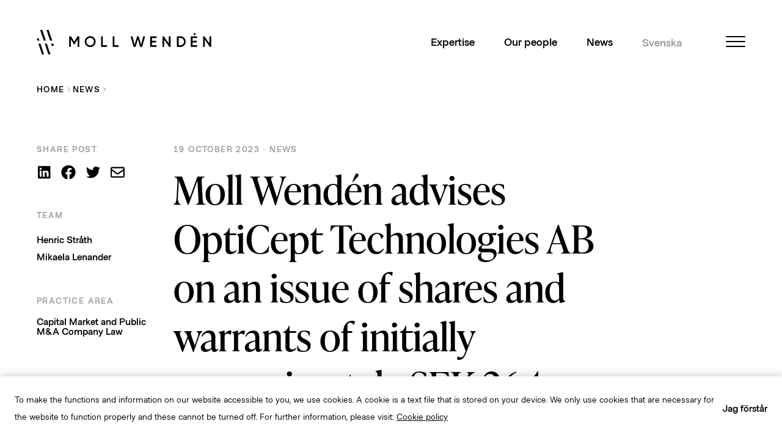

--- FILE ---
content_type: text/html; charset=UTF-8
request_url: https://mollwenden.se/en/news/moll-wenden-advises-opticept-technologies-ab-on-an-issue-of-shares-and-warrants-of-initially-approximately-sek-26-1-million/
body_size: 40551
content:
<!DOCTYPE html>
<html lang="en-GB" xmlns:fb="http://ogp.me/ns/fb#">
<head>
    <meta http-equiv="Content-Type" content="text/html; charset=UTF-8" />
    <meta name="viewport" content="width=device-width, initial-scale=1, maximum-scale=1" />
    <title>Moll Wendén advises OptiCept Technologies AB on an issue of shares and warrants of initially approximately SEK 26.1 million - Moll Wendén</title>
    <meta name='robots' content='index, follow, max-image-preview:large, max-snippet:-1, max-video-preview:-1' />
<link rel="alternate" href="https://mollwenden.se/aktuellt/moll-wenden-bitrader-opticept-technologies-ab-vid-emission-av-aktier-och-teckningsoptioner-om-initialt-cirka-261-msek-2/" hreflang="sv" />
<link rel="alternate" href="https://mollwenden.se/en/news/moll-wenden-advises-opticept-technologies-ab-on-an-issue-of-shares-and-warrants-of-initially-approximately-sek-26-1-million/" hreflang="en" />

	<!-- This site is optimized with the Yoast SEO plugin v26.7 - https://yoast.com/wordpress/plugins/seo/ -->
	<meta name="description" content="Through the issue, the Company will initially receive approximately SEK 26.1 million before issue costs." />
	<link rel="canonical" href="https://mollwenden.se/en/news/moll-wenden-advises-opticept-technologies-ab-on-an-issue-of-shares-and-warrants-of-initially-approximately-sek-26-1-million/" />
	<meta property="og:locale" content="en_GB" />
	<meta property="og:locale:alternate" content="sv_SE" />
	<meta property="og:type" content="article" />
	<meta property="og:title" content="Moll Wendén advises OptiCept Technologies AB on an issue of shares and warrants of initially approximately SEK 26.1 million - Moll Wendén" />
	<meta property="og:description" content="Through the issue, the Company will initially receive approximately SEK 26.1 million before issue costs." />
	<meta property="og:url" content="https://mollwenden.se/en/news/moll-wenden-advises-opticept-technologies-ab-on-an-issue-of-shares-and-warrants-of-initially-approximately-sek-26-1-million/" />
	<meta property="og:site_name" content="Moll Wendén" />
	<meta property="article:modified_time" content="2023-10-25T09:41:53+00:00" />
	<meta property="og:image" content="https://mollwenden.se/wp-content/uploads/2021/03/AdobeStock_324054227.jpeg" />
	<meta property="og:image:width" content="1440" />
	<meta property="og:image:height" content="960" />
	<meta property="og:image:type" content="image/jpeg" />
	<meta name="twitter:card" content="summary_large_image" />
	<meta name="twitter:label1" content="Est. reading time" />
	<meta name="twitter:data1" content="2 minutes" />
	<script type="application/ld+json" class="yoast-schema-graph">{"@context":"https://schema.org","@graph":[{"@type":"WebPage","@id":"https://mollwenden.se/en/news/moll-wenden-advises-opticept-technologies-ab-on-an-issue-of-shares-and-warrants-of-initially-approximately-sek-26-1-million/","url":"https://mollwenden.se/en/news/moll-wenden-advises-opticept-technologies-ab-on-an-issue-of-shares-and-warrants-of-initially-approximately-sek-26-1-million/","name":"Moll Wendén advises OptiCept Technologies AB on an issue of shares and warrants of initially approximately SEK 26.1 million - Moll Wendén","isPartOf":{"@id":"https://mollwenden.se/en/moll-wenden-english/#website"},"primaryImageOfPage":{"@id":"https://mollwenden.se/en/news/moll-wenden-advises-opticept-technologies-ab-on-an-issue-of-shares-and-warrants-of-initially-approximately-sek-26-1-million/#primaryimage"},"image":{"@id":"https://mollwenden.se/en/news/moll-wenden-advises-opticept-technologies-ab-on-an-issue-of-shares-and-warrants-of-initially-approximately-sek-26-1-million/#primaryimage"},"thumbnailUrl":"https://mollwenden.se/wp-content/uploads/2021/03/AdobeStock_324054227.jpeg","datePublished":"2023-10-19T09:37:53+00:00","dateModified":"2023-10-25T09:41:53+00:00","description":"Through the issue, the Company will initially receive approximately SEK 26.1 million before issue costs.","breadcrumb":{"@id":"https://mollwenden.se/en/news/moll-wenden-advises-opticept-technologies-ab-on-an-issue-of-shares-and-warrants-of-initially-approximately-sek-26-1-million/#breadcrumb"},"inLanguage":"en-GB","potentialAction":[{"@type":"ReadAction","target":["https://mollwenden.se/en/news/moll-wenden-advises-opticept-technologies-ab-on-an-issue-of-shares-and-warrants-of-initially-approximately-sek-26-1-million/"]}]},{"@type":"ImageObject","inLanguage":"en-GB","@id":"https://mollwenden.se/en/news/moll-wenden-advises-opticept-technologies-ab-on-an-issue-of-shares-and-warrants-of-initially-approximately-sek-26-1-million/#primaryimage","url":"https://mollwenden.se/wp-content/uploads/2021/03/AdobeStock_324054227.jpeg","contentUrl":"https://mollwenden.se/wp-content/uploads/2021/03/AdobeStock_324054227.jpeg","width":1440,"height":960},{"@type":"BreadcrumbList","@id":"https://mollwenden.se/en/news/moll-wenden-advises-opticept-technologies-ab-on-an-issue-of-shares-and-warrants-of-initially-approximately-sek-26-1-million/#breadcrumb","itemListElement":[{"@type":"ListItem","position":1,"name":"Home","item":"https://mollwenden.se/en/moll-wenden-english/"},{"@type":"ListItem","position":2,"name":"Aktuellt","item":"https://mollwenden.se/en/news/"},{"@type":"ListItem","position":3,"name":"Moll Wendén advises OptiCept Technologies AB on an issue of shares and warrants of initially approximately SEK 26.1 million"}]},{"@type":"WebSite","@id":"https://mollwenden.se/en/moll-wenden-english/#website","url":"https://mollwenden.se/en/moll-wenden-english/","name":"Moll Wendén","description":"","potentialAction":[{"@type":"SearchAction","target":{"@type":"EntryPoint","urlTemplate":"https://mollwenden.se/en/moll-wenden-english/?s={search_term_string}"},"query-input":{"@type":"PropertyValueSpecification","valueRequired":true,"valueName":"search_term_string"}}],"inLanguage":"en-GB"}]}</script>
	<!-- / Yoast SEO plugin. -->


<link rel='dns-prefetch' href='//fastly-cloud.typenetwork.com' />
<link rel="alternate" title="oEmbed (JSON)" type="application/json+oembed" href="https://mollwenden.se/wp-json/oembed/1.0/embed?url=https%3A%2F%2Fmollwenden.se%2Fen%2Fnews%2Fmoll-wenden-advises-opticept-technologies-ab-on-an-issue-of-shares-and-warrants-of-initially-approximately-sek-26-1-million%2F" />
<link rel="alternate" title="oEmbed (XML)" type="text/xml+oembed" href="https://mollwenden.se/wp-json/oembed/1.0/embed?url=https%3A%2F%2Fmollwenden.se%2Fen%2Fnews%2Fmoll-wenden-advises-opticept-technologies-ab-on-an-issue-of-shares-and-warrants-of-initially-approximately-sek-26-1-million%2F&#038;format=xml" />
<style id='wp-img-auto-sizes-contain-inline-css' type='text/css'>
img:is([sizes=auto i],[sizes^="auto," i]){contain-intrinsic-size:3000px 1500px}
/*# sourceURL=wp-img-auto-sizes-contain-inline-css */
</style>
<style id='wp-emoji-styles-inline-css' type='text/css'>

	img.wp-smiley, img.emoji {
		display: inline !important;
		border: none !important;
		box-shadow: none !important;
		height: 1em !important;
		width: 1em !important;
		margin: 0 0.07em !important;
		vertical-align: -0.1em !important;
		background: none !important;
		padding: 0 !important;
	}
/*# sourceURL=wp-emoji-styles-inline-css */
</style>
<style id='wp-block-library-inline-css' type='text/css'>
:root{--wp-block-synced-color:#7a00df;--wp-block-synced-color--rgb:122,0,223;--wp-bound-block-color:var(--wp-block-synced-color);--wp-editor-canvas-background:#ddd;--wp-admin-theme-color:#007cba;--wp-admin-theme-color--rgb:0,124,186;--wp-admin-theme-color-darker-10:#006ba1;--wp-admin-theme-color-darker-10--rgb:0,107,160.5;--wp-admin-theme-color-darker-20:#005a87;--wp-admin-theme-color-darker-20--rgb:0,90,135;--wp-admin-border-width-focus:2px}@media (min-resolution:192dpi){:root{--wp-admin-border-width-focus:1.5px}}.wp-element-button{cursor:pointer}:root .has-very-light-gray-background-color{background-color:#eee}:root .has-very-dark-gray-background-color{background-color:#313131}:root .has-very-light-gray-color{color:#eee}:root .has-very-dark-gray-color{color:#313131}:root .has-vivid-green-cyan-to-vivid-cyan-blue-gradient-background{background:linear-gradient(135deg,#00d084,#0693e3)}:root .has-purple-crush-gradient-background{background:linear-gradient(135deg,#34e2e4,#4721fb 50%,#ab1dfe)}:root .has-hazy-dawn-gradient-background{background:linear-gradient(135deg,#faaca8,#dad0ec)}:root .has-subdued-olive-gradient-background{background:linear-gradient(135deg,#fafae1,#67a671)}:root .has-atomic-cream-gradient-background{background:linear-gradient(135deg,#fdd79a,#004a59)}:root .has-nightshade-gradient-background{background:linear-gradient(135deg,#330968,#31cdcf)}:root .has-midnight-gradient-background{background:linear-gradient(135deg,#020381,#2874fc)}:root{--wp--preset--font-size--normal:16px;--wp--preset--font-size--huge:42px}.has-regular-font-size{font-size:1em}.has-larger-font-size{font-size:2.625em}.has-normal-font-size{font-size:var(--wp--preset--font-size--normal)}.has-huge-font-size{font-size:var(--wp--preset--font-size--huge)}.has-text-align-center{text-align:center}.has-text-align-left{text-align:left}.has-text-align-right{text-align:right}.has-fit-text{white-space:nowrap!important}#end-resizable-editor-section{display:none}.aligncenter{clear:both}.items-justified-left{justify-content:flex-start}.items-justified-center{justify-content:center}.items-justified-right{justify-content:flex-end}.items-justified-space-between{justify-content:space-between}.screen-reader-text{border:0;clip-path:inset(50%);height:1px;margin:-1px;overflow:hidden;padding:0;position:absolute;width:1px;word-wrap:normal!important}.screen-reader-text:focus{background-color:#ddd;clip-path:none;color:#444;display:block;font-size:1em;height:auto;left:5px;line-height:normal;padding:15px 23px 14px;text-decoration:none;top:5px;width:auto;z-index:100000}html :where(.has-border-color){border-style:solid}html :where([style*=border-top-color]){border-top-style:solid}html :where([style*=border-right-color]){border-right-style:solid}html :where([style*=border-bottom-color]){border-bottom-style:solid}html :where([style*=border-left-color]){border-left-style:solid}html :where([style*=border-width]){border-style:solid}html :where([style*=border-top-width]){border-top-style:solid}html :where([style*=border-right-width]){border-right-style:solid}html :where([style*=border-bottom-width]){border-bottom-style:solid}html :where([style*=border-left-width]){border-left-style:solid}html :where(img[class*=wp-image-]){height:auto;max-width:100%}:where(figure){margin:0 0 1em}html :where(.is-position-sticky){--wp-admin--admin-bar--position-offset:var(--wp-admin--admin-bar--height,0px)}@media screen and (max-width:600px){html :where(.is-position-sticky){--wp-admin--admin-bar--position-offset:0px}}

/*# sourceURL=wp-block-library-inline-css */
</style><style id='wp-block-paragraph-inline-css' type='text/css'>
.is-small-text{font-size:.875em}.is-regular-text{font-size:1em}.is-large-text{font-size:2.25em}.is-larger-text{font-size:3em}.has-drop-cap:not(:focus):first-letter{float:left;font-size:8.4em;font-style:normal;font-weight:100;line-height:.68;margin:.05em .1em 0 0;text-transform:uppercase}body.rtl .has-drop-cap:not(:focus):first-letter{float:none;margin-left:.1em}p.has-drop-cap.has-background{overflow:hidden}:root :where(p.has-background){padding:1.25em 2.375em}:where(p.has-text-color:not(.has-link-color)) a{color:inherit}p.has-text-align-left[style*="writing-mode:vertical-lr"],p.has-text-align-right[style*="writing-mode:vertical-rl"]{rotate:180deg}
/*# sourceURL=https://mollwenden.se/wp-includes/blocks/paragraph/style.min.css */
</style>
<style id='global-styles-inline-css' type='text/css'>
:root{--wp--preset--aspect-ratio--square: 1;--wp--preset--aspect-ratio--4-3: 4/3;--wp--preset--aspect-ratio--3-4: 3/4;--wp--preset--aspect-ratio--3-2: 3/2;--wp--preset--aspect-ratio--2-3: 2/3;--wp--preset--aspect-ratio--16-9: 16/9;--wp--preset--aspect-ratio--9-16: 9/16;--wp--preset--color--black: #000000;--wp--preset--color--cyan-bluish-gray: #abb8c3;--wp--preset--color--white: #ffffff;--wp--preset--color--pale-pink: #f78da7;--wp--preset--color--vivid-red: #cf2e2e;--wp--preset--color--luminous-vivid-orange: #ff6900;--wp--preset--color--luminous-vivid-amber: #fcb900;--wp--preset--color--light-green-cyan: #7bdcb5;--wp--preset--color--vivid-green-cyan: #00d084;--wp--preset--color--pale-cyan-blue: #8ed1fc;--wp--preset--color--vivid-cyan-blue: #0693e3;--wp--preset--color--vivid-purple: #9b51e0;--wp--preset--color--beige: #EFEEEA;--wp--preset--color--gray: #999999;--wp--preset--color--light-gray: #EFEEEA80;--wp--preset--color--red: #E52D12;--wp--preset--color--dark-red: #500622;--wp--preset--color--dark-dark-red: #33000F;--wp--preset--gradient--vivid-cyan-blue-to-vivid-purple: linear-gradient(135deg,rgb(6,147,227) 0%,rgb(155,81,224) 100%);--wp--preset--gradient--light-green-cyan-to-vivid-green-cyan: linear-gradient(135deg,rgb(122,220,180) 0%,rgb(0,208,130) 100%);--wp--preset--gradient--luminous-vivid-amber-to-luminous-vivid-orange: linear-gradient(135deg,rgb(252,185,0) 0%,rgb(255,105,0) 100%);--wp--preset--gradient--luminous-vivid-orange-to-vivid-red: linear-gradient(135deg,rgb(255,105,0) 0%,rgb(207,46,46) 100%);--wp--preset--gradient--very-light-gray-to-cyan-bluish-gray: linear-gradient(135deg,rgb(238,238,238) 0%,rgb(169,184,195) 100%);--wp--preset--gradient--cool-to-warm-spectrum: linear-gradient(135deg,rgb(74,234,220) 0%,rgb(151,120,209) 20%,rgb(207,42,186) 40%,rgb(238,44,130) 60%,rgb(251,105,98) 80%,rgb(254,248,76) 100%);--wp--preset--gradient--blush-light-purple: linear-gradient(135deg,rgb(255,206,236) 0%,rgb(152,150,240) 100%);--wp--preset--gradient--blush-bordeaux: linear-gradient(135deg,rgb(254,205,165) 0%,rgb(254,45,45) 50%,rgb(107,0,62) 100%);--wp--preset--gradient--luminous-dusk: linear-gradient(135deg,rgb(255,203,112) 0%,rgb(199,81,192) 50%,rgb(65,88,208) 100%);--wp--preset--gradient--pale-ocean: linear-gradient(135deg,rgb(255,245,203) 0%,rgb(182,227,212) 50%,rgb(51,167,181) 100%);--wp--preset--gradient--electric-grass: linear-gradient(135deg,rgb(202,248,128) 0%,rgb(113,206,126) 100%);--wp--preset--gradient--midnight: linear-gradient(135deg,rgb(2,3,129) 0%,rgb(40,116,252) 100%);--wp--preset--font-size--small: 13px;--wp--preset--font-size--medium: 20px;--wp--preset--font-size--large: 36px;--wp--preset--font-size--x-large: 42px;--wp--preset--font-family--system-font: -apple-system,BlinkMacSystemFont,"Segoe UI",Roboto,Oxygen-Sans,Ubuntu,Cantarell, "Helvetica Neue",sans-serif;--wp--preset--font-family--helvetica-arial: Helvetica Neue, Helvetica, Arial, sans-serif;--wp--preset--spacing--20: 0.44rem;--wp--preset--spacing--30: 0.67rem;--wp--preset--spacing--40: 1rem;--wp--preset--spacing--50: 1.5rem;--wp--preset--spacing--60: 2.25rem;--wp--preset--spacing--70: 3.38rem;--wp--preset--spacing--80: 5.06rem;--wp--preset--shadow--natural: 6px 6px 9px rgba(0, 0, 0, 0.2);--wp--preset--shadow--deep: 12px 12px 50px rgba(0, 0, 0, 0.4);--wp--preset--shadow--sharp: 6px 6px 0px rgba(0, 0, 0, 0.2);--wp--preset--shadow--outlined: 6px 6px 0px -3px rgb(255, 255, 255), 6px 6px rgb(0, 0, 0);--wp--preset--shadow--crisp: 6px 6px 0px rgb(0, 0, 0);}:root { --wp--style--global--content-size: 840px;--wp--style--global--wide-size: 1100px; }:where(body) { margin: 0; }.wp-site-blocks > .alignleft { float: left; margin-right: 2em; }.wp-site-blocks > .alignright { float: right; margin-left: 2em; }.wp-site-blocks > .aligncenter { justify-content: center; margin-left: auto; margin-right: auto; }:where(.wp-site-blocks) > * { margin-block-start: 1.5rem; margin-block-end: 0; }:where(.wp-site-blocks) > :first-child { margin-block-start: 0; }:where(.wp-site-blocks) > :last-child { margin-block-end: 0; }:root { --wp--style--block-gap: 1.5rem; }:root :where(.is-layout-flow) > :first-child{margin-block-start: 0;}:root :where(.is-layout-flow) > :last-child{margin-block-end: 0;}:root :where(.is-layout-flow) > *{margin-block-start: 1.5rem;margin-block-end: 0;}:root :where(.is-layout-constrained) > :first-child{margin-block-start: 0;}:root :where(.is-layout-constrained) > :last-child{margin-block-end: 0;}:root :where(.is-layout-constrained) > *{margin-block-start: 1.5rem;margin-block-end: 0;}:root :where(.is-layout-flex){gap: 1.5rem;}:root :where(.is-layout-grid){gap: 1.5rem;}.is-layout-flow > .alignleft{float: left;margin-inline-start: 0;margin-inline-end: 2em;}.is-layout-flow > .alignright{float: right;margin-inline-start: 2em;margin-inline-end: 0;}.is-layout-flow > .aligncenter{margin-left: auto !important;margin-right: auto !important;}.is-layout-constrained > .alignleft{float: left;margin-inline-start: 0;margin-inline-end: 2em;}.is-layout-constrained > .alignright{float: right;margin-inline-start: 2em;margin-inline-end: 0;}.is-layout-constrained > .aligncenter{margin-left: auto !important;margin-right: auto !important;}.is-layout-constrained > :where(:not(.alignleft):not(.alignright):not(.alignfull)){max-width: var(--wp--style--global--content-size);margin-left: auto !important;margin-right: auto !important;}.is-layout-constrained > .alignwide{max-width: var(--wp--style--global--wide-size);}body .is-layout-flex{display: flex;}.is-layout-flex{flex-wrap: wrap;align-items: center;}.is-layout-flex > :is(*, div){margin: 0;}body .is-layout-grid{display: grid;}.is-layout-grid > :is(*, div){margin: 0;}body{font-family: var(--wp--preset--font-family--system-font);padding-top: 0px;padding-right: 0px;padding-bottom: 0px;padding-left: 0px;}a:where(:not(.wp-element-button)){text-decoration: underline;}:root :where(.wp-element-button, .wp-block-button__link){background-color: #32373c;border-width: 0;color: #fff;font-family: inherit;font-size: inherit;font-style: inherit;font-weight: inherit;letter-spacing: inherit;line-height: inherit;padding-top: calc(0.667em + 2px);padding-right: calc(1.333em + 2px);padding-bottom: calc(0.667em + 2px);padding-left: calc(1.333em + 2px);text-decoration: none;text-transform: inherit;}.has-black-color{color: var(--wp--preset--color--black) !important;}.has-cyan-bluish-gray-color{color: var(--wp--preset--color--cyan-bluish-gray) !important;}.has-white-color{color: var(--wp--preset--color--white) !important;}.has-pale-pink-color{color: var(--wp--preset--color--pale-pink) !important;}.has-vivid-red-color{color: var(--wp--preset--color--vivid-red) !important;}.has-luminous-vivid-orange-color{color: var(--wp--preset--color--luminous-vivid-orange) !important;}.has-luminous-vivid-amber-color{color: var(--wp--preset--color--luminous-vivid-amber) !important;}.has-light-green-cyan-color{color: var(--wp--preset--color--light-green-cyan) !important;}.has-vivid-green-cyan-color{color: var(--wp--preset--color--vivid-green-cyan) !important;}.has-pale-cyan-blue-color{color: var(--wp--preset--color--pale-cyan-blue) !important;}.has-vivid-cyan-blue-color{color: var(--wp--preset--color--vivid-cyan-blue) !important;}.has-vivid-purple-color{color: var(--wp--preset--color--vivid-purple) !important;}.has-beige-color{color: var(--wp--preset--color--beige) !important;}.has-gray-color{color: var(--wp--preset--color--gray) !important;}.has-light-gray-color{color: var(--wp--preset--color--light-gray) !important;}.has-red-color{color: var(--wp--preset--color--red) !important;}.has-dark-red-color{color: var(--wp--preset--color--dark-red) !important;}.has-dark-dark-red-color{color: var(--wp--preset--color--dark-dark-red) !important;}.has-black-background-color{background-color: var(--wp--preset--color--black) !important;}.has-cyan-bluish-gray-background-color{background-color: var(--wp--preset--color--cyan-bluish-gray) !important;}.has-white-background-color{background-color: var(--wp--preset--color--white) !important;}.has-pale-pink-background-color{background-color: var(--wp--preset--color--pale-pink) !important;}.has-vivid-red-background-color{background-color: var(--wp--preset--color--vivid-red) !important;}.has-luminous-vivid-orange-background-color{background-color: var(--wp--preset--color--luminous-vivid-orange) !important;}.has-luminous-vivid-amber-background-color{background-color: var(--wp--preset--color--luminous-vivid-amber) !important;}.has-light-green-cyan-background-color{background-color: var(--wp--preset--color--light-green-cyan) !important;}.has-vivid-green-cyan-background-color{background-color: var(--wp--preset--color--vivid-green-cyan) !important;}.has-pale-cyan-blue-background-color{background-color: var(--wp--preset--color--pale-cyan-blue) !important;}.has-vivid-cyan-blue-background-color{background-color: var(--wp--preset--color--vivid-cyan-blue) !important;}.has-vivid-purple-background-color{background-color: var(--wp--preset--color--vivid-purple) !important;}.has-beige-background-color{background-color: var(--wp--preset--color--beige) !important;}.has-gray-background-color{background-color: var(--wp--preset--color--gray) !important;}.has-light-gray-background-color{background-color: var(--wp--preset--color--light-gray) !important;}.has-red-background-color{background-color: var(--wp--preset--color--red) !important;}.has-dark-red-background-color{background-color: var(--wp--preset--color--dark-red) !important;}.has-dark-dark-red-background-color{background-color: var(--wp--preset--color--dark-dark-red) !important;}.has-black-border-color{border-color: var(--wp--preset--color--black) !important;}.has-cyan-bluish-gray-border-color{border-color: var(--wp--preset--color--cyan-bluish-gray) !important;}.has-white-border-color{border-color: var(--wp--preset--color--white) !important;}.has-pale-pink-border-color{border-color: var(--wp--preset--color--pale-pink) !important;}.has-vivid-red-border-color{border-color: var(--wp--preset--color--vivid-red) !important;}.has-luminous-vivid-orange-border-color{border-color: var(--wp--preset--color--luminous-vivid-orange) !important;}.has-luminous-vivid-amber-border-color{border-color: var(--wp--preset--color--luminous-vivid-amber) !important;}.has-light-green-cyan-border-color{border-color: var(--wp--preset--color--light-green-cyan) !important;}.has-vivid-green-cyan-border-color{border-color: var(--wp--preset--color--vivid-green-cyan) !important;}.has-pale-cyan-blue-border-color{border-color: var(--wp--preset--color--pale-cyan-blue) !important;}.has-vivid-cyan-blue-border-color{border-color: var(--wp--preset--color--vivid-cyan-blue) !important;}.has-vivid-purple-border-color{border-color: var(--wp--preset--color--vivid-purple) !important;}.has-beige-border-color{border-color: var(--wp--preset--color--beige) !important;}.has-gray-border-color{border-color: var(--wp--preset--color--gray) !important;}.has-light-gray-border-color{border-color: var(--wp--preset--color--light-gray) !important;}.has-red-border-color{border-color: var(--wp--preset--color--red) !important;}.has-dark-red-border-color{border-color: var(--wp--preset--color--dark-red) !important;}.has-dark-dark-red-border-color{border-color: var(--wp--preset--color--dark-dark-red) !important;}.has-vivid-cyan-blue-to-vivid-purple-gradient-background{background: var(--wp--preset--gradient--vivid-cyan-blue-to-vivid-purple) !important;}.has-light-green-cyan-to-vivid-green-cyan-gradient-background{background: var(--wp--preset--gradient--light-green-cyan-to-vivid-green-cyan) !important;}.has-luminous-vivid-amber-to-luminous-vivid-orange-gradient-background{background: var(--wp--preset--gradient--luminous-vivid-amber-to-luminous-vivid-orange) !important;}.has-luminous-vivid-orange-to-vivid-red-gradient-background{background: var(--wp--preset--gradient--luminous-vivid-orange-to-vivid-red) !important;}.has-very-light-gray-to-cyan-bluish-gray-gradient-background{background: var(--wp--preset--gradient--very-light-gray-to-cyan-bluish-gray) !important;}.has-cool-to-warm-spectrum-gradient-background{background: var(--wp--preset--gradient--cool-to-warm-spectrum) !important;}.has-blush-light-purple-gradient-background{background: var(--wp--preset--gradient--blush-light-purple) !important;}.has-blush-bordeaux-gradient-background{background: var(--wp--preset--gradient--blush-bordeaux) !important;}.has-luminous-dusk-gradient-background{background: var(--wp--preset--gradient--luminous-dusk) !important;}.has-pale-ocean-gradient-background{background: var(--wp--preset--gradient--pale-ocean) !important;}.has-electric-grass-gradient-background{background: var(--wp--preset--gradient--electric-grass) !important;}.has-midnight-gradient-background{background: var(--wp--preset--gradient--midnight) !important;}.has-small-font-size{font-size: var(--wp--preset--font-size--small) !important;}.has-medium-font-size{font-size: var(--wp--preset--font-size--medium) !important;}.has-large-font-size{font-size: var(--wp--preset--font-size--large) !important;}.has-x-large-font-size{font-size: var(--wp--preset--font-size--x-large) !important;}.has-system-font-font-family{font-family: var(--wp--preset--font-family--system-font) !important;}.has-helvetica-arial-font-family{font-family: var(--wp--preset--font-family--helvetica-arial) !important;}
/*# sourceURL=global-styles-inline-css */
</style>

<link rel='stylesheet' id='css-fonts-css' href='https://fastly-cloud.typenetwork.com/projects/7015/fontface.css?63e0d6a9' type='text/css' media='all' />
<link rel='stylesheet' id='css-bundle-css' href='https://mollwenden.se/wp-content/themes/mollwenden/dist/bundle.1c25f20d983835a1a00c.css?ver=6.9' type='text/css' media='all' />
<link rel="https://api.w.org/" href="https://mollwenden.se/wp-json/" /><link rel="alternate" title="JSON" type="application/json" href="https://mollwenden.se/wp-json/wp/v2/news/2565" /><link rel="EditURI" type="application/rsd+xml" title="RSD" href="https://mollwenden.se/xmlrpc.php?rsd" />
<link rel='shortlink' href='https://mollwenden.se/?p=2565' />
<link rel="icon" href="https://mollwenden.se/wp-content/uploads/2023/04/cropped-MW_logo_icon-150x150.png" sizes="32x32" />
<link rel="icon" href="https://mollwenden.se/wp-content/uploads/2023/04/cropped-MW_logo_icon-300x300.png" sizes="192x192" />
<link rel="apple-touch-icon" href="https://mollwenden.se/wp-content/uploads/2023/04/cropped-MW_logo_icon-300x300.png" />
<meta name="msapplication-TileImage" content="https://mollwenden.se/wp-content/uploads/2023/04/cropped-MW_logo_icon-300x300.png" />
</head>
<body class="wp-singular news-template-default single single-news postid-2565 wp-theme-mollwenden">

<!-- SVG spritemaps -->
<div style="display: none;">
  <svg xmlns="http://www.w3.org/2000/svg"><symbol fill="none" id="icon-arrow-gray" viewBox="0 0 6 10"><path fill="#999999" d="M1.5 9.5 6 5 1.5.5l-.707.707L4.586 5 .793 8.793 1.5 9.5Z"/></symbol><symbol fill="none" id="icon-arrow" viewBox="0 0 6 10"><path fill="#E52D12" d="M1.5 9.5 6 5 1.5.5l-.707.707L4.586 5 .793 8.793 1.5 9.5Z"/></symbol><symbol fill="none" id="icon-background-figure-dark" viewBox="0 0 772 776">
  <path d="M1608.35 0L0 0L258.667 776H1608.35V0Z" fill="#EFEEEA"/>
</symbol><symbol fill="none" id="icon-background-figure" viewBox="0 0 1028 1424">
<path d="M1486 0H0L474.619 1424H1486V0Z" fill="#EFEEEA" fill-opacity="0.5"/>
</symbol><symbol id="icon-bar-association-eng" viewBox="0 0 1317.58 1776"><defs><clipPath id="clippath"><path d="M0 0h1317.58v1772.74H0z" style="fill:none"/></clipPath><style>.cls-3{fill:#fff}</style></defs><path d="M626.67 979.59c-50.89-6.43-91.97-47.54-98.37-98.42-9.4-74.68 53.39-137.47 128.06-128.08 50.89 6.4 91.99 47.48 98.43 98.37 9.44 74.72-53.41 137.57-128.12 128.13Zm171.86-265.63c-58.59-57.25-143.41-53.1-189.89-114.04-12.22-18.48-13.11-58.58 9.3-79.53 38.73-36.22 114.65 0 114.65 0l23.93-93.02s-67.14-29.27-130.32-18.53c-55.75 9.48-104.02 42.69-123.95 96.06-23.76 63.63-4.13 128.08 41.32 171.46-48.55 32.02-95.62 79.15-108.45 136.34-16.87 75.17 5.17 144.64 47.92 196.8 37.05 45.21 79.72 57.97 131.82 85.44 52.09 27.48 112.49 89.31 56.53 137.11-54.57 46.61-147.55 4.14-147.55 4.14l-24.77 96.49s95.63 31.17 176.71 12.98c59.94-13.43 110.38-61.31 124.76-130.19 14.13-67.72-20.2-128.48-61.83-156.54l51.85-36.49-.1 39.62h95.93V670.78h-95.82l7.99 43.19ZM54.48 595.6c4.71.84 9.65 2.16 14.72 3.69l79.69 24.13-8.74 28.84c-7.29-.48-14.91-1.84-22.17-3.67-1.83 2.32-2.75 5.3-2.8 9.27 10.06 4.59 20.38 8.28 30.98 11.11l1.81-.97c2.93-10.96 8.38-28.94 12.1-41.2l4.66-15.36c3.7-12.23 9.15-30.24 12.79-40.97l-.97-1.81c-10.75-3.64-21.37-6.29-31.95-7.97-2.16 2.78-2.9 5.81-2.8 9.27 6.88 2.47 13.96 5.56 20.48 9.25l-8.74 28.84L70 582.75c-3.66-1.12-7.28-2.42-10.39-4.13.34-6.75.97-13.25 2.35-19.69-2.8-.84-5.71-1.35-8.87-.97-2.65 8.77-4.69 16.74-7.39 25.66-2.01 6.65-5.81 19.23-7.92 24.89 2.32 1.81 4.99 3.01 8.02 3.72a88.75 88.75 0 0 0 8.66-16.64Z" class="cls-3"/><g style="clip-path:url(#clippath)"><path d="M17.38 773.08c4.76.2 9.86.84 15.08 1.68l50.85 8.2c13.88 2.24 23.26 3.74 31.08 5.75-.33 5.48.15 10.55 1.07 15.16 3.03.66 5.99.77 8.82.3.48-5.35 2.29-16.53 3.26-22.47 1.27-7.92 2.8-15.08 4.05-22.83-2.73-1.5-5.55-2.34-8.43-2.8-1.38 5.15-3.49 10.17-5.96 15.14-6.75-.54-14.37-1.4-25.02-3.11l-15.16-2.44 9.66-59.87 8.84 1.43c13.88 2.24 23.26 3.74 31.08 5.76-.33 5.5.15 10.57 1.07 15.16 3.03.66 5.99.76 8.82.31.48-5.3 2.29-16.49 3.26-22.42 1.27-7.95 2.8-15.08 4.05-22.85-2.73-1.53-5.55-2.37-8.43-2.83-1.37 5.15-3.49 10.17-5.96 15.14-6.75-.54-14.37-1.38-25.02-3.11l-55-8.86c-5.58-.89-11.72-1.89-16.99-3.65-.76-5.5-1.2-10.93-.89-16.25-2.88-.46-5.84-.56-8.89.05-1.25 7.75-2.04 15.01-3.31 22.96-.97 5.93-2.78 17.12-3.97 22.29 2.55 1.35 5.37 2.16 8.48 2.5a59.23 59.23 0 0 0 5.78-14.06c4.76.23 9.86.84 15.08 1.7l30.83 4.97-3.67 22.7c-1.93 12.1-4.3 24.49-6.88 37.02l-27.77-4.49c-5.58-.89-11.72-1.88-16.99-3.67-.76-5.48-1.2-10.91-.89-16.23-2.88-.46-5.83-.56-8.89.05-1.25 7.7-2.04 14.98-3.31 22.91-.97 5.93-2.78 17.12-3.97 22.29 2.55 1.4 5.37 2.21 8.48 2.55 2.32-4.07 4.36-8.74 5.78-14.06ZM36.07 899.84c-7.59-2.08-14.8-4.53-22.01-7.33l1.5-42.86 45.58 1.61-2.02 37c3.24 1.2 7.06 1.88 11.24 2.22l1.5-1.43.59-37.4 41.58 1.45-1.43 40.66c-6.45 1.43-13.4 2.08-20.15 2.22-1.22 3.05-1.33 6.52-.36 9.68 10.17 1.8 20.36 2.7 30.57 2.7l1.53-1.4c.02-11.34.69-30.11 1.12-42.88l.66-18.77c.28-8.03.89-15.29 1.17-23.13-2.88-1.2-5.78-1.66-8.71-1.76-.71 5.27-2.19 10.49-4 15.74-6.78.31-14.45.42-25.2.03l-61.81-2.17c-3.82-.12-7.64-.45-11.08-1.29-1.47-5.35-2.55-10.68-2.93-15.98-2.9-.1-5.83.15-8.79 1.15-.28 7.85-.18 15.13-.46 23.16l-.71 20.97c-.46 12.76-1.12 31.53-1.86 42.85l1.4 1.5c10.7 1.84 21.25 2.75 32.02 3.11 1.2-3.23 1.68-6.32 1.05-9.63Z" class="cls-3"/></g><path d="M47.37 1061.88c17.07-1.8 24.79-17.3 28.25-31.44l4-16.2c2.19-8.84 7.79-19.9 18.52-21.04 6.34-.66 10.4 1.12 13.43 3.92 1.02.99 3.82 8.41 4.74 16.94.79 7.62.84 14.95-.18 21.12-5.65 2.06-11.39 3.39-17.5 4.58-1.17 2.7-1.02 5.98.28 9.53 8.77 1.45 18.01 1.96 28 1.07 2.93-10.57 3.82-24.79 2.67-35.69-1.96-18.53-13.4-40.07-38.8-37.4-18.34 1.93-24.69 20.23-28.36 34.18l-3.67 13.78c-2.47 9.63-8.43 19.26-17.89 20.23-8.53.91-14.72-.46-19.16-4.21-1.02-.81-5.46-8.22-6.37-16.94-1.1-10.36-.81-18.09.69-24.87 7.82-2.29 15.18-3.79 21.86-4.86.76-3.21.99-6.34-.28-9.71-10.63-1.45-20.92-1.83-31.67-1.06-3.95 9.6-5.45 24.99-3.79 40.78 2.73 25.76 22.52 39.65 45.22 37.28ZM163.87 1234.28c3.06-.58 5.78-1.65 8.23-3.21-1.66-5.17-4.28-15.44-5.35-19.67-1.47-5.85-2.88-12.84-4.81-20.46-3.11-.26-6.04.1-8.87.85l.87 21.97H55.83l-.05-.17 14.57-4.82 83.38-45.15c-1.31-5.07-3.29-9.94-5.93-13.74H38.4l-.05-6.66 14.83-4.71 72.69-39.77 7.34 14.72c3.03-.58 5.78-1.65 8.23-3.2-1.66-5.07-4.46-16.05-5.94-21.89-1.99-7.79-3.44-14.98-5.35-22.57-3.11-.36-6.04.02-8.87.73.66 4.92.61 9.84.23 15.03l-100.64 55.9c1.48 5.87 7.19 20.4 7.19 20.4l104.3.57.05.18-17.31 5.13-76.33 41.32c1.44 5.7 3.93 12.62 6.82 16.69h111.59s4.1 9.04 6.7 12.53ZM129.81 1351.81c-7.77 1.37-15.34 2.27-23.05 2.83l-17.05-39.38 41.91-18.12 14.04 34.32c3.44-.31 7.19-1.33 11.11-2.83l.76-1.92-15.51-34.09 38.21-16.51 16.15 37.37c-5.22 4.06-11.24 7.64-17.27 10.65.23 3.28 1.6 6.48 3.82 8.89 9.99-2.72 19.57-6.27 28.81-10.67l.76-1.92c-4.82-10.24-12.28-27.51-17.35-39.23l-7.46-17.27c-3.19-7.36-5.76-14.21-8.87-21.43-3.14.16-5.96.97-8.64 2.15 1.6 5.07 2.52 10.44 3.13 15.95-5.99 3.19-12.89 6.57-22.77 10.85l-56.81 24.56c-3.52 1.5-7.11 2.85-10.58 3.56-3.62-4.2-6.9-8.55-9.5-13.19-2.68 1.14-5.22 2.65-7.47 4.82 3.11 7.2 6.34 13.76 9.53 21.14l8.36 19.26c5.07 11.74 12.51 28.99 16.69 39.54l1.91.77c10.47-2.96 20.41-6.65 30.29-10.94-.3-3.43-1.2-6.44-3.16-9.17ZM169.66 1457.87c-4.15-1.53-12.56-10.71-17.42-18.65l-8.61-14.01 84.2-51.69c3.21 4.9 6.96 10.32 10.11 15.44 14.42 23.52-3.82 48.23-27.18 62.55-17.58 10.8-31.59 9.96-41.1 6.37Zm81.17-70.6c-4.59-7.49-10.55-15.82-17.35-26.85-4.2-6.85-7.69-13.27-11.82-19.97-3.06.58-5.74 1.81-8.23 3.34 2.32 4.82 4 9.98 5.35 15.36-5.45 4-11.82 8.33-20.99 13.96l-52.76 32.39c-3.26 2.01-6.62 3.86-9.99 5.06-4.16-3.67-8.03-7.51-11.26-11.74-2.5 1.53-4.79 3.36-6.7 5.83 4.1 6.7 8.23 12.74 12.43 19.59 5.83 9.49 9.88 17.51 13.81 23.88 18.24 29.73 55.74 30.06 82.67 13.56 29.58-18.17 41.86-46.71 24.84-74.4ZM276.43 1488.24c8.41-6.73 14.52-11.39 20.13-15.18 3.87 3.92 7.95 6.98 11.97 9.37 2.52-1.8 4.59-3.92 6.14-6.34-3.59-3.9-10.68-12.74-14.45-17.45-5.02-6.27-9.3-12.2-14.22-18.32-2.98.97-5.48 2.49-7.77 4.33 2.91 4.48 5.22 9.43 7.24 14.57-4.92 4.66-10.68 9.73-19.08 16.49l-48.33 38.72c-2.98 2.4-6.09 4.66-9.25 6.26-4.61-3.1-8.92-6.44-12.66-10.24-2.27 1.84-4.33 3.94-5.91 6.62 4.92 6.15 9.76 11.62 14.78 17.9 3.77 4.7 10.85 13.53 13.88 17.91 2.73-1.02 5.22-2.58 7.54-4.64-1.48-4.46-3.54-9.1-6.55-13.73 3.36-3.39 7.23-6.72 11.36-10.04l45.17-36.23ZM327.92 1565.44l-7.41-14.98c-4.05-8.18-6.85-20.27.61-28.05 4.43-4.61 8.66-5.85 12.79-5.68 1.43.1 8.36 3.94 14.55 9.91 5.55 5.33 10.29 10.91 13.5 16.28-2.98 5.22-6.5 9.93-10.42 14.8.84 2.83 3.08 5.25 6.35 7.11 7.67-4.54 15.05-10.12 22.14-17.25-4.59-9.99-13.1-21.46-20.99-29.04-13.45-12.92-36.1-22.02-53.83-3.57-12.79 13.3-5.83 31.38.38 44.45l6.06 12.92c4.31 8.97 5.96 20.18-.61 27.03-5.96 6.19-11.59 9.14-17.4 9.13-1.3.02-9.47-2.79-15.82-8.85-7.49-7.23-12.28-13.33-15.49-19.46 4.51-6.84 9.17-12.71 13.58-17.86-1.48-2.93-3.34-5.48-6.47-7.23-9.07 5.73-17.2 12.11-24.94 19.64 3.19 9.88 11.97 22.62 23.44 33.63 18.7 17.99 42.82 15.82 58.65-.66 11.9-12.39 7.82-29.22 1.35-42.27ZM456.12 1595.4c-2.47 1.88-4.3 4.18-5.86 6.68 4.23 3.23 8.05 7.11 11.69 11.29-3.08 6.04-6.8 12.74-12.46 21.9l-8.07 13.05-51.54-31.85 4.71-7.63c7.39-11.95 12.38-20.02 17.22-26.46 4.94 2.4 9.81 3.9 14.4 4.82 1.78-2.55 3.01-5.22 3.67-8.03-4.69-2.44-14.32-8.41-19.44-11.57-6.83-4.22-12.86-8.38-19.54-12.5-2.45 1.91-4.3 4.2-5.84 6.68 4.21 3.26 8.05 7.11 11.7 11.28-3.08 6.04-6.8 12.77-12.49 21.91l-29.25 47.36c-2.98 4.81-6.24 10.09-9.89 14.27-5.37-1.38-10.55-3.09-15.34-5.41-1.53 2.5-2.75 5.17-3.36 8.22 6.67 4.14 13.07 7.65 19.9 11.88 5.15 3.15 14.75 9.11 19.08 12.2 2.19-1.86 4.05-4.15 5.53-6.88-2.88-3.7-6.39-7.39-10.75-10.73 2.01-4.33 4.56-8.77 7.34-13.27l16.41-26.54 19.57 12.1c10.4 6.42 20.92 13.35 31.49 20.54l-14.78 23.89c-2.95 4.82-6.24 10.09-9.88 14.27-5.37-1.37-10.55-3.06-15.33-5.37-1.53 2.48-2.75 5.15-3.36 8.2 6.67 4.13 13.1 7.67 19.92 11.87 5.12 3.18 14.75 9.12 19.06 12.2 2.22-1.83 4.05-4.13 5.53-6.85a56.8 56.8 0 0 0-10.75-10.72c2.04-4.34 4.56-8.77 7.34-13.27l27.06-43.81c7.39-11.95 12.38-20.01 17.22-26.46 4.94 2.42 9.81 3.92 14.4 4.84 1.78-2.55 3.01-5.22 3.67-8.05-4.69-2.44-14.32-8.38-19.44-11.57-6.83-4.2-12.84-8.35-19.52-12.48ZM595.1 1679.32c-2.01 9.65-10.93 17.68-27.03 14.34l-13.4-2.78 8.1-39.13c5.76.99 12.28 1.96 17.09 2.98 11.09 2.29 17.6 13.14 15.24 24.59Zm-1.91 55.15c-2.17 10.35-6.52 15.24-11.97 18.19-1.27.69-9.68 1.73-21.48-.72l-16.99-3.51 9.45-45.58 18.57 3.84c15.03 3.11 24.99 15.24 22.42 27.77Zm-3.95-89.94c-8.56-1.76-19.44-3.28-32.13-5.91-7.87-1.63-14.95-3.47-22.62-5.04-1.68 2.62-2.62 5.43-3.21 8.27 5.07 1.6 9.99 3.93 14.85 6.6-.84 6.72-2.04 14.32-4.23 24.87l-10.98 53.09c-1.22 5.89-2.65 12.69-4.71 18.21-5.52.54-10.95.71-16.25.18-.59 2.85-.84 5.77-.36 8.86 7.7 1.6 14.91 2.72 22.78 4.35 10.55 2.17 18.62 4.58 27.39 6.4 29.66 6.16 46.67-12.13 50.6-31.09 2.65-12.69-3.8-25.75-20.74-32.99 15.23-3.36 20.84-13.4 22.78-22.67 3.21-15.57-6.52-29.71-23.16-33.15ZM662.18 1725.15l15.51-56.22h.18l1.61 13.27 16.97 41.14-34.26 1.81Zm68.09 33.09-45.01-108.96c-6.02.3-11.26 1.33-15.92 3.39l-31.67 110.44c-4.84 1.88-9.53 3.42-14.42 4.23.15 2.9.66 5.81 1.91 8.66 7.85-.41 14.93-1.13 20.97-1.45 4.36-.22 14.93-.78 20.26-.68.76-2.8.97-5.73.63-8.82l-16.23-2.63 8.13-29.5 13.33-.69c8.56-.46 19.16-.82 28.84-.8l11.52 27.75-16.97 4.36c.16 2.9.69 5.81 1.91 8.66 7.84-.41 15.14-1.14 23.14-1.58 6.04-.3 17.32-.89 22.65-.81.76-2.79.97-5.71.64-8.8-4.1-1.45-8.74-2.46-13.69-2.78ZM813.49 1676.77c-.64.97-8.38 7.22-16.51 9.92-5.03 1.68-9.77 3.05-15.14 4.28l-14.37-43.11c5.83-2.13 13.87-5.19 19.75-7.15 12.46-4.15 23.26 2.24 27.95 16.28 2.43 7.26 1.96 14.52-1.68 19.79Zm38.08 46.75-33.7-34.16c11.95-11.49 15.81-29.91 11.31-43.42-4.43-13.35-16.97-26.09-41.04-18.06-8.3 2.75-19.85 7.39-32.15 11.49-7.62 2.52-14.65 4.48-22.09 6.98-.12 3.11.46 5.99 1.38 8.76 5.19-1.14 10.62-1.6 16.15-1.72 2.67 6.24 5.43 13.4 8.84 23.62l17.14 51.41c1.92 5.73 4.1 12.31 5.08 18.14-4.48 3.23-9.12 6.11-13.97 8.3.92 2.77 2.19 5.42 4.16 7.84 7.44-2.48 14.26-5.13 21.88-7.67 5.71-1.91 16.46-5.48 21.58-6.8 0-2.91-.58-5.78-1.73-8.66-4.66-.18-9.76.14-15.1 1.37-2.04-4.33-3.82-9.12-5.51-14.13l-8.07-24.25c6.01-1.02 12.53-2.83 17.56-4.49l40.17 40.86 6.4-2.14c6.6-2.19 13.68-4.55 19.46-6.28.28-2.02-.64-5.94-1.55-8.72-4.87-.13-10.4.56-16.19 1.73ZM923.19 1638.52l-17.05-55.82.16-.1 8.47 10.35 36.41 25.66-28 19.92Zm77.19-5.57-96.51-67.92c-4.89 3.52-8.78 7.16-11.62 11.42l32.49 110.29c-3.06 4.21-6.2 8-9.89 11.31 1.69 2.37 3.7 4.54 6.27 6.29 6.4-4.56 12-8.98 16.92-12.48 3.57-2.54 12.2-8.69 16.74-11.44-.84-2.77-2.24-5.37-4.2-7.79l-15.12 6.49-8.94-29.3 10.88-7.71c6.98-4.97 15.72-10.98 23.95-16.13l24.59 17.25-11.97 12.79c1.69 2.36 3.69 4.53 6.27 6.29 6.4-4.56 12.15-9.1 18.7-13.77 4.91-3.48 14.13-10.06 18.66-12.81-.83-2.78-2.24-5.37-4.2-7.8-4.22 1-8.69 2.6-13.02 5.02ZM1023.34 1529.65l-14.98 7.38c-8.17 4.03-20.25 6.84-28-.63-4.58-4.43-5.83-8.66-5.65-12.82.1-1.4 3.97-8.33 9.94-14.49 5.29-5.53 10.9-10.27 16.25-13.46 5.22 2.99 9.93 6.52 14.77 10.42 2.83-.81 5.23-3.05 7.11-6.32-4.54-7.67-10.09-15.02-17.2-22.14-9.96 4.58-21.42 13.05-29.02 20.95-12.91 13.38-22.04 36-3.64 53.73 13.27 12.78 31.33 5.86 44.37-.31l12.93-6.03c8.94-4.3 20.11-5.95 26.97.66 6.17 5.93 9.1 11.56 9.1 17.37.02 1.28-2.8 9.45-8.86 15.77-7.24 7.49-13.33 12.25-19.47 15.47-6.8-4.54-12.69-9.2-17.81-13.61-2.93 1.45-5.48 3.31-7.23 6.44 5.73 9.05 12.07 17.19 19.56 24.91 9.89-3.13 22.63-11.89 33.63-23.31 17.98-18.68 15.84-42.75-.57-58.57-12.36-11.9-29.17-7.84-42.22-1.42ZM1131.37 1441.72c-13.99-9.96-30.04-3.44-42.02 4.86l-13.7 9.51c-7.51 5.19-19.06 9.78-27.84 3.54-5.23-3.72-7.06-7.72-7.5-11.84-.12-1.43 2.71-8.85 7.67-15.85 4.43-6.24 9.27-11.77 14.12-15.75 5.6 2.22 10.8 4.99 16.17 8.15 2.68-1.25 4.72-3.82 6.09-7.31-5.61-6.93-12.21-13.41-20.27-19.4-9.23 6.01-19.32 16.11-25.66 25.05-10.81 15.18-16.49 38.93 4.35 53.75 15.04 10.71 31.9 1.18 43.9-6.88l11.9-7.89c8.22-5.58 19.08-8.87 26.82-3.37 7.01 5 10.76 10.12 11.6 15.87.2 1.27-1.38 9.78-6.45 16.94-6.04 8.49-11.39 14.12-16.99 18.2-7.39-3.47-13.91-7.22-19.64-10.84-2.68 1.89-4.94 4.1-6.19 7.47 7.01 8.12 14.49 15.23 23.05 21.78 9.33-4.58 20.63-15.13 29.87-28.1 15.03-21.15 9.35-44.69-9.27-57.91ZM1196.71 1382.46c-13.53 26.32-42.93 24.74-69.73 10.96-17.23-8.86-25.55-22.19-28.31-31.21-1.51-4.69 1-15.52 3.59-20.54 13.53-26.31 42.93-24.76 69.73-10.96 17.22 8.87 25.56 22.19 28.3 31.21 1.51 4.66-.99 15.52-3.59 20.53Zm-24.1-70.11c-31.19-16.05-64-11.79-79.69 18.75-15.98 31.01 5.35 66.24 33.45 80.69 31 15.97 63.82 12.09 79.69-18.76 15.97-31.03-5.17-66.17-33.45-80.68ZM1234.7 1225.8c6.6 2.73 13.07 5.78 20.17 9.85-.61 4.44-2.34 11.57-4.35 17.25-10.85 30.7-39.74 32.89-67.99 22.9-18.09-6.39-27.83-18.36-31.8-26.93-1.86-5.12-.05-18.44 2.24-24.99 2.49-7.07 5.53-14.55 7.87-18.96 6.68.82 13.19 2.15 19.87 4.14 1.99-1.84 3.14-4.51 3.8-8.56-8.18-5.99-17.51-10.84-27.06-14.01-5.68 7.31-10.84 15.95-15.79 29.91-12.79 36.18 12.73 67.11 42.72 77.71 32.22 11.39 64.35 3.36 76.91-32.15 4.69-13.27 6.37-26.24 6.68-37.58-9.3-3.28-19.9-6.24-30.73-7.95-1.86 3.03-2.72 6.01-2.55 9.37ZM1275.21 1160.28c-4.74-.62-9.73-1.63-14.88-2.91l-56.15-13.76c-10.44-2.55-17.86-4.56-24.28-6.7.76-5.43.71-10.52.14-15.16-2.95-.91-5.89-1.25-8.76-1.01-.89 5.25-3.59 16.23-5.01 22.06-1.92 7.8-4 14.78-5.87 22.4 2.58 1.76 5.3 2.79 8.16 3.48 1.77-4.99 4.28-9.83 7.12-14.56 6.68 1.07 14.23 2.55 24.67 5.09l60.05 14.72c3.72.89 7.39 1.99 10.6 3.51.33 5.53.3 10.98-.42 16.23 2.83.72 5.77 1.05 8.85.69 1.85-7.61 3.26-14.76 5.14-22.57 1.45-5.83 4.13-16.81 5.76-21.86-2.44-1.58-5.2-2.63-8.25-3.19a58.002 58.002 0 0 0-6.88 13.54ZM1250.93 1077.4l-52.15-26.09.03-.18 13.32.97 43.67-8.69-4.87 33.99Zm49.13-59.75-115.62 23.11c-.86 5.97-.89 11.32.26 16.26l102.21 52.46c.94 5.12 1.53 9.98 1.38 14.95 2.87.42 5.83.46 8.86-.2 1.12-7.77 1.76-14.88 2.62-20.86.62-4.34 2.12-14.84 3.24-20.03-2.58-1.25-5.43-2.04-8.54-2.29l-5.71 15.4-27.36-13.67 1.88-13.21c1.21-8.48 2.9-18.95 4.82-28.45l29.45-5.93.99 17.5c2.87.4 5.84.46 8.86-.21 1.13-7.85 1.81-15.13 2.94-23.09.86-5.96 2.47-17.17 3.56-22.37-2.57-1.22-5.4-1.99-8.51-2.24-2.19 3.75-4.1 8.08-5.34 12.86ZM1308.31 910.96a88.261 88.261 0 0 0-4 18.34c-4.77.41-9.89.46-15.2.3l-83.3-2.36.84-30.14c7.19-1.45 14.88-2.14 22.37-2.29 1.18-2.7 1.28-5.81.28-9.68a197.026 197.026 0 0 0-32.84-2.58l-1.51 1.43c.06 11.34-.48 30.14-.86 42.93l-.43 16.1c-.38 12.79-.92 31.6-1.58 42.93l1.41 1.51c11.34.69 22.3.43 32.94-.72 1.38-3.26 1.28-6.37.28-9.71-7.31-.56-14.96-1.68-22.22-3.54l.86-30.14 87.34 2.47c3.82.1 7.67.38 11.1 1.23 1.46 6.62 2.58 13.04 2.93 19.64 2.94.08 5.86-.2 8.82-1.4.26-9.15.14-17.4.38-26.73.2-6.96.59-20.11 1.12-26.14-2.71-1.1-5.63-1.56-8.73-1.45ZM1301.91 826.71c-4.72.84-9.79 1.33-15.09 1.65l-57.81 3.55c-10.75.66-18.42.94-25.19.78a58.188 58.188 0 0 0-4.35-14.54c-3.11 0-6.01.56-8.69 1.63.69 5.3 1.37 16.59 1.73 22.6.5 8.03.58 15.34 1.07 23.16 2.98.92 5.91 1.12 8.84.94.2-5.33 1.17-10.7 2.49-16.07 6.7-.97 14.34-1.81 25.1-2.48l61.81-3.77c3.82-.23 7.67-.28 11.19.23 1.96 5.2 3.54 10.4 4.42 15.67 2.91-.18 5.81-.73 8.66-2.01-.48-7.82-1.29-15.08-1.77-23.11-.38-6.01-1.08-17.3-1.02-22.62-2.81-.77-5.73-.94-8.82-.58a58.676 58.676 0 0 0-2.57 14.98ZM1283.86 709.86c3.95 2.91 8.31 13.12 9.18 18.73 4.5 29.2-20.16 45.2-49.92 49.81-19.13 2.96-33.71-2.93-41.22-8.59-3.95-2.9-8.31-13.12-9.18-18.72-4.5-29.2 20.16-45.2 49.91-49.81 19.14-2.95 33.68 2.93 41.22 8.59Zm-51.51-23.8c-34.62 5.35-58.62 28.08-53.37 61.99 5.33 34.44 43.23 50.37 74.45 45.55 34.42-5.32 58.67-27.72 53.37-61.98-5.33-34.45-43.06-50.4-74.45-45.56ZM1151.77 573.9c-2.09-5.1-4.74-9.45-7.57-13.2-3.03.71-5.73 1.89-8.11 3.57 1.89 4.97 5 15.46 6.37 20.03 1.87 6.32 3.59 13.42 5.84 20.94 3.13.23 6.04-.26 8.84-1.1-.99-5.22-1.27-10.68-1.22-16.23 6.35-2.45 13.58-4.99 23.92-8.08l65.14-19.39.05.17-14.34 9.41-69.12 75.9c.72 4.36 2.27 10.19 3.77 15.26 1.89 6.32 3.63 13.43 5.87 20.94 3.1.23 6.01-.26 8.81-1.1-.97-5.23-1.28-10.68-1.2-16.23 6.32-2.44 13.58-4.99 23.9-8.07l59.39-17.68c3.67-1.09 7.41-2.01 10.96-2.29 3.07 4.61 5.81 9.33 7.84 14.24 2.81-.84 5.51-2.01 8-3.9-2.24-7.54-4.69-14.45-6.54-20.74-1.38-4.56-4.49-15.05-5.66-20.25-2.88-.08-5.78.41-8.71 1.45-.33 4.69-.16 9.79.89 15.19-4.41 1.88-9.25 3.51-14.34 5.02l-79.87 23.8-.05-.18 14.27-9.78 74.64-82.29c-1.83-5.56-4.42-11.06-7.36-15.72l-80.02 23.82c-10.34 3.08-17.76 5.09-24.38 6.5ZM113.56 357.72c3.52-4.03 7.62-7.59 12.54-11.72l75.11 63.79c-1.89 5.84-3.9 10.91-6.5 15.54 2.37 1.71 4.97 3.08 8 3.88 4.33-6.12 8.02-12 11.72-17.25 2.65-3.72 8.77-12.38 12.13-16.51-1.71-2.29-3.9-4.28-6.55-5.94l-11.69 10.55-75.49-63.87.1-.15 14.7 7.7 95.03 30.21c3.01-4.59 5.68-9.63 7.51-15.06l-69.78-90.03.1-.16 13.76 9.05 71.13 41.55-6.75 15.59c2.39 1.68 4.99 3.06 8 3.87 4.53-6.5 8.56-12.84 13.23-19.41 3.46-4.92 10.32-14.65 13.68-18.75-1.71-2.24-3.9-4.23-6.52-5.86-3.88 2.62-7.98 6.22-11.82 10.68l-85.25-49.73c2.78-5.2 4.82-10.01 6.01-14.55-2.42-1.94-5.02-3.34-7.8-4.18-2.75 4.53-9.5 14.09-12.99 19.03-2.96 4.18-6.34 8.94-9.25 14.04l68.05 87.72-.11.15-14.7-9.93-88.22-28.1c-3.85 4.46-7.77 9.71-10.96 14.19-3.8 5.38-8.2 10.98-12.74 17.4 1.76 2.6 3.92 4.59 6.32 6.27ZM242.9 198.67c4.97 4.61 10.45 9.99 17.73 17.91l41.98 45.47c2.6 2.8 5.07 5.76 6.88 8.79-2.78 4.82-5.81 9.33-9.32 13.33 1.98 2.14 4.23 4.05 7.01 5.45 5.78-5.33 10.9-10.55 16.79-16l15.44-14.24c9.4-8.66 23.21-21.4 31.77-28.81l.08-2.06c-6.22-8.92-12.99-17.07-20.31-24.97-3.16 1.43-5.68 3.26-7.59 6.01 3.85 6.88 7.19 13.73 10.27 20.84l-31.54 29.09-30.93-33.55 27.72-24.59c-1.43-3.16-3.62-6.34-6.34-9.55l-2.06-.1-27.01 25.94-28.22-30.6 29.93-27.62c5.53 3.59 10.91 8.07 15.74 12.79 3.03-1.3 5.58-3.64 7.11-6.57-5.86-8.48-12.38-16.38-19.57-23.64l-2.09-.08c-8.05 7.95-21.89 20.69-31.26 29.35l-13.83 12.76c-5.88 5.45-11.52 10.11-17.27 15.44 1.17 2.91 2.88 5.3 4.87 7.44 4.25-3.19 9.02-5.84 14.04-8.23ZM352.56 106.57 391 197.06c-4.28 4.36-8.36 7.98-12.77 10.96 1.38 2.57 3.08 4.97 5.43 7.03 6.6-3.52 12.54-7.11 18.17-10.11 4-2.17 13.35-7.14 18.17-9.33-.48-2.83-1.53-5.58-3.16-8.23l-15.14 4.18-38.8-90.72.17-.1 9.66 13.45 71.26 69.42c4.74-2.73 9.37-6.04 13.42-10.06L435.42 62.04l.18-.08 8.2 14.22 44.89 68.87-12.99 10.88c1.38 2.57 3.06 4.97 5.4 7.03 6.93-3.69 13.35-7.54 20.41-11.34 5.32-2.83 15.77-8.43 20.61-10.6-.48-2.83-1.56-5.58-3.16-8.23-4.64.61-9.91 1.99-15.31 4.25l-53.81-82.49c4.79-3.39 8.79-6.75 11.87-10.27-1.3-2.83-3.01-5.22-5.1-7.21-4.51 2.83-14.8 8.33-20.1 11.16-4.51 2.42-9.65 5.17-14.52 8.38l21.48 108.66-.15.1-8.66-15.44-66.14-64.51c-5.4 2.27-11.29 5.2-16.1 7.77-5.78 3.11-12.23 6.14-19.16 9.83.41 3.08 1.47 5.83 2.85 8.41 4.92-2.01 10.16-3.39 16.43-4.87ZM564.88 22.4c11.14-2.02 21.25 5.6 23.34 17.09 1.76 9.68-3.51 20.48-19.67 23.41l-13.48 2.44-7.14-39.31c5.71-1.22 12.1-2.75 16.94-3.64Zm42.22 68.94c1.89 10.39-.33 16.56-4.28 21.35-.92 1.09-8.33 5.22-20.18 7.38l-17.05 3.08-8.33-45.78 18.67-3.39c15.08-2.73 28.86 4.76 31.16 17.35Zm-75.82-62.09c1.73 6.55 3.46 14.04 5.4 24.61l9.68 53.32c1.1 5.94 2.32 12.77 2.47 18.65-4.92 2.57-9.88 4.76-15.01 6.27.53 2.88 1.4 5.68 3.01 8.36 7.72-1.4 14.83-3.08 22.75-4.51 10.58-1.93 18.98-2.7 27.77-4.3 29.81-5.43 38.73-28.74 35.26-47.77-2.32-12.76-13.17-22.47-31.59-22.83 12.87-8.82 14.32-20.23 12.61-29.55-2.83-15.62-17.17-25.07-33.86-22.04-8.61 1.58-19.26 4.25-32 6.57-7.9 1.43-15.16 2.37-22.88 3.77-.56 3.08-.38 6.01.13 8.89 5.3-.41 10.75-.1 16.25.56ZM658.15 100.86c-.28 3.82-.71 7.64-1.68 11.06-5.4 1.27-10.78 2.19-16.13 2.37-.2 2.91-.02 5.86.87 8.84 7.82.56 15.16.69 23.18 1.25l20.97 1.48c12.76.89 31.54 2.19 42.8 3.36l1.58-1.38c2.19-10.65 3.49-21.17 4.23-31.95-3.21-1.33-6.27-1.89-9.61-1.4a215.19 215.19 0 0 1-8.13 21.78l-42.83-2.98 3.19-45.58 36.94 3.31c1.33-3.21 2.14-7.01 2.62-11.18l-1.35-1.56-37.42-1.88 2.9-41.58 40.64 2.85c1.2 6.5 1.63 13.48 1.53 20.25 3.03 1.33 6.5 1.56 9.66.69 2.19-10.11 3.44-20.28 3.79-30.52l-1.37-1.56c-11.32-.43-30.09-1.75-42.85-2.65l-18.78-1.3c-8.02-.56-15.31-1.43-23.14-1.99-1.29 2.85-1.88 5.73-2.08 8.66 5.27.92 10.47 2.55 15.64 4.56.07 6.78-.1 14.47-.87 25.22l-4.31 61.81ZM812.85 37.71c5.93 1.81 14.16 4.25 20.03 6.24 12.45 4.26 17.17 15.87 12.38 29.89-2.47 7.24-7.23 12.77-13.33 14.73-1.09.41-11 .69-19.13-2.09-5.01-1.71-9.62-3.47-14.62-5.76l14.68-43Zm-22.06 109.35c1.76-2.29 3.03-4.94 3.87-7.95-3.62-2.95-7.87-5.75-12.89-8.05 1.02-4.66 2.5-9.58 4.2-14.57l8.26-24.2c5.4 2.83 11.67 5.35 16.69 7.06l7.23 56.84 6.4 2.19c6.54 2.24 13.62 4.66 19.28 6.78 1.45-1.45 3.07-5.12 4.02-7.9-3.78-3.01-8.61-5.84-13.92-8.41l-6.13-47.59c16.47-1.91 30.7-14.22 35.31-27.7 4.53-13.32 2.27-31.06-21.74-39.24-8.3-2.83-20.27-6.14-32.53-10.32-7.62-2.6-14.4-5.3-21.84-7.84-1.99 2.42-3.26 5.07-4.2 7.82 4.82 2.24 9.43 5.15 13.91 8.41-1.68 6.57-3.8 13.96-7.28 24.15l-17.48 51.31c-1.96 5.68-4.17 12.25-6.92 17.5-5.56-.15-10.98-.66-16.16-1.86-.94 2.78-1.55 5.65-1.45 8.76 7.44 2.55 14.45 4.56 22.06 7.13 5.71 1.96 16.41 5.61 21.3 7.67ZM947.35 184.4c9.14-14.55 1.7-30.21-7.29-41.68l-10.29-13.14c-5.63-7.21-10.88-18.47-5.14-27.62 3.41-5.4 7.31-7.49 11.39-8.18 1.42-.17 8.99 2.19 16.28 6.75 6.49 4.08 12.31 8.59 16.53 13.19-1.86 5.74-4.36 11.09-7.18 16.64 1.37 2.6 4.06 4.48 7.64 5.66 6.6-6.01 12.69-12.97 18.18-21.4-6.54-8.84-17.19-18.34-26.49-24.15-15.8-9.91-39.85-14.22-53.46 7.46-9.8 15.64.69 31.93 9.43 43.47l8.58 11.41c6.04 7.9 9.93 18.55 4.89 26.6-4.55 7.29-9.47 11.32-15.15 12.49-1.28.3-9.89-.79-17.3-5.45-8.83-5.53-14.75-10.55-19.16-15.9 3.03-7.59 6.39-14.32 9.68-20.25-2.06-2.57-4.4-4.69-7.82-5.76-7.7 7.47-14.4 15.36-20.43 24.31 5.12 9.02 16.33 19.72 29.81 28.18 21.99 13.78 45.17 6.75 57.3-12.61ZM1032.89 220.12c14.22-13.17 29.63-16.46 39.03-15.97 4.91.2 14.26 6.24 18.12 10.42 20.12 21.73 8.58 48.84-13.53 69.32-14.24 13.17-29.63 16.46-39.06 15.97-4.89-.2-14.24-6.24-18.09-10.42-20.12-21.73-8.61-48.84 13.53-69.32Zm60.69 70.65c25.76-23.85 32.94-56.18 9.57-81.4-23.71-25.63-64.12-17.6-87.33 3.88-25.63 23.72-33.2 55.92-9.61 81.4 23.72 25.63 63.99 17.73 87.36-3.87ZM1088.51 340.83c-4.97 3.36-10.72 7.23-16.07 9.76-4.33-3.49-8.33-7.16-11.75-11.23-2.42 1.63-4.64 3.56-6.45 6.11 4.59 6.8 9.07 12.81 13.66 19.64 3.57 5.3 10.8 16.05 13.86 21.25 2.87-.69 5.49-2.01 7.97-3.9a91.04 91.04 0 0 0-7.41-17.22c3.62-3.08 7.75-6.09 12.15-9.04l22.98-15.49 20.08 31.11c3.34-.92 6.83-2.6 10.43-4.82l.38-2.01-21.51-30.6 36.61-24.67 22.73 33.73c-4.97 5.32-10.83 10.37-16.82 14.85.82 3.19 2.75 6.06 5.41 8 9.88-4.89 19.26-10.55 28.16-16.97l.38-2.04c-6.63-9.17-16.92-24.43-24.26-35.33l-10.49-15.57c-4.49-6.68-8.25-12.92-12.63-19.41-3.03.71-5.65 2.04-8.08 3.67 2.5 4.69 4.42 9.78 5.99 15.11-5.27 4.2-11.44 8.79-20.35 14.8l-44.94 30.27Z" class="cls-3"/></symbol><symbol id="icon-bar-association-sv" viewBox="0 0 1299.86 1780.79"><defs><clipPath id="clippath"><path d="M.37 0h1298.75v1776H.37z" class="cls-1"/></clipPath><clipPath id="clippath-1"><path d="M.37 0h1298.75v1776H.37z" class="cls-1"/></clipPath><clipPath id="clippath-2"><path d="M.37 0h1298.75v1776H.37z" class="cls-1"/></clipPath><style>.cls-1{fill:none}.cls-3{fill:#fff}</style></defs><path d="M619.04 997.13c-50.11-6.33-90.57-46.8-96.87-96.91-9.25-73.54 52.57-135.37 126.11-126.12 50.11 6.3 90.59 46.76 96.93 96.87 9.3 73.57-52.6 135.47-126.17 126.17Zm44.04 248.61c-53.74 45.9-145.3 4.08-145.3 4.08l-24.39 95.01s94.17 30.71 174.02 12.79c59.01-13.23 108.68-60.38 122.84-128.2 13.93-66.69-19.88-126.53-60.88-154.16l53.39-35.93-.09 40.35h93.98V696.31H774.94v39.25c-44.34-56.38-127.87-52.29-173.64-112.3-12.04-18.2-12.91-57.69 9.15-78.32 38.14-35.67 112.9 0 112.9 0l23.57-91.6s-66.11-28.82-128.33-18.24c-54.9 9.33-102.43 42.03-122.06 94.59-23.39 62.66-4.07 126.12 40.69 168.85-47.81 31.53-94.16 77.93-106.8 134.25-16.61 74.03 5.09 142.43 47.19 193.8 36.49 44.53 78.51 57.08 129.8 84.14 51.3 27.06 110.77 87.94 55.67 135.02ZM50.45 758.14c16.58 3.26 28.33-9.1 35.68-21.39l8.42-14.09c4.61-7.7 13.12-16.48 23.5-14.44 6.19 1.2 9.48 4.04 11.53 7.57.68 1.23 1.15 9-.45 17.28-1.46 7.42-3.54 14.34-6.27 19.83-5.92.3-11.69-.08-17.8-.73-1.88 2.18-2.69 5.34-2.48 9.03 7.82 3.91 16.37 7.04 26.03 9.13 5.82-9.13 10.76-22.24 12.84-32.82 3.51-17.98-1.03-41.57-25.7-46.39-17.83-3.49-29.06 11.89-36.56 23.97l-7.45 11.88c-5.12 8.35-13.49 15.67-22.67 13.89-8.27-1.63-13.71-4.71-16.8-9.53-.7-1.05-2.76-9.33-1.1-17.78 1.96-10.06 4.46-17.25 7.82-23.19 8.05.13 15.4.83 21.99 1.75 1.65-2.78 2.76-5.69 2.53-9.2-9.55-4.44-19.16-7.77-29.49-10.18-6.49 7.9-12.34 21.94-15.35 37.29-4.89 25.03 9.73 43.81 31.77 48.12ZM109 890.72c.15 4.86 1.08 9.43 2.38 13.51 3.03.41 5.92.26 8.68-.42.02-5.3.82-15.67 1.15-19.99.45-5.89 1.35-12.84 1.93-20.54-2.78-1.22-5.62-1.82-8.48-2.03l-4.69 16.57-91.43-38.53.03-.18 15.32-.45 80.72-21.54 2.21 16.02c3.03.4 5.92.28 8.68-.42.05-5.24.88-16.35 1.33-22.24.63-7.88 1.53-15 2.1-22.7-2.78-1.3-5.61-1.88-8.47-2.1-.91 4.81-2.53 9.35-4.52 14.07L3.95 829.89c-.45 5.92-.13 11.16 1.3 15.95l103.74 44.89ZM36.71 1011.68c.93-3.26 1.18-6.32.33-9.53-7.62-1.49-14.89-3.33-22.17-5.55l-1.75-42.17 44.86-1.86.81 36.47c3.26.92 7.07 1.3 11.18 1.33l1.38-1.51-2.23-36.76 40.9-1.67 1.68 39.99c-6.22 1.88-13.01 3.06-19.63 3.71-.96 3.09-.8 6.49.4 9.51 10.1 1 20.19 1.13 30.21.35l1.38-1.48c-.82-11.11-1.6-29.59-2.1-42.15l-.78-18.5c-.33-7.87-.28-15.07-.58-22.8-2.93-.95-5.81-1.2-8.68-1.07-.32 5.21-1.38 10.48-2.76 15.74-6.62.83-14.14 1.51-24.72 1.93l-60.83 2.53c-3.79.15-7.55.13-10.99-.45-1.83-5.14-3.31-10.28-4.06-15.48-2.88.13-5.74.61-8.55 1.81.3 7.7.98 14.87 1.3 22.77l.85 20.63c.53 12.56 1.28 31.04 1.38 42.18l1.5 1.38c10.66 1.01 21.09 1.1 31.67.66ZM118.68 1059.09c1.1 5.99 2.76 14.29 3.68 20.34 1.98 12.76-6.02 22.19-20.38 24.39-7.47 1.15-14.44-.5-18.93-4.89-.85-.78-5.62-9.3-6.92-17.65-.78-5.14-1.36-9.96-1.63-15.37l44.18-6.82Zm-87.27 69.08 38.69-27.05c9.18 13.49 26.4 20.29 40.24 18.13 13.67-2.1 28.11-12.16 24.3-36.8-1.33-8.53-3.89-20.5-5.85-33.1-1.2-7.8-1.95-14.94-3.13-22.6-3.01-.63-5.89-.52-8.73-.1.25 5.24-.2 10.58-1 15.98-6.47 1.53-13.87 3.03-24.35 4.66l-52.71 8.14c-5.87.91-12.61 1.96-18.43 1.93-2.38-4.89-4.41-9.85-5.74-14.92-2.86.45-5.64 1.24-8.3 2.73 1.18 7.63 2.63 14.67 3.84 22.47.9 5.87 2.61 16.88 3.03 22.06 2.81.51 5.69.41 8.7-.22.93-4.51 1.43-9.51 1.13-14.9 4.54-1.25 9.48-2.21 14.64-2.98l24.82-3.86c.03 6.02.68 12.64 1.48 17.78l-46.27 32.23 1.03 6.56c1.03 6.74 2.16 14.02 2.88 19.91 1.91.6 5.87.35 8.7-.08.93-4.68 1.15-10.17 1-15.97ZM62.71 1196.28l55.14-14.14c10.28-2.64 17.63-4.34 24.2-5.47 1.86 5.06 4.29 9.45 6.92 13.24 3.01-.6 5.69-1.66 8.07-3.18-1.63-4.94-4.41-15.73-5.87-21.46-1.98-7.68-3.41-14.72-5.34-22.22-3.03-.33-5.92.05-8.7.75.78 5.19.85 10.53.58 15.99-6.3 2.17-13.52 4.4-23.77 7.03l-58.98 15.15c-3.66.92-7.35 1.71-10.83 1.85-2.86-4.64-5.36-9.38-7.19-14.29-2.78.73-5.47 1.78-8 3.54 1.93 7.5 4.06 14.36 6.02 22.01 1.48 5.77 4.26 16.55 5.19 21.7 2.83.17 5.71-.2 8.63-1.13.5-4.58.5-9.61-.3-14.94 4.39-1.68 9.2-3.11 14.24-4.41ZM126.3 1326.15c2.93-.88 5.52-2.18 7.75-3.97-2.13-4.73-5.94-15.19-7.97-20.79-2.15-5.89-4.26-12.78-6.8-19.71-3.06-.05-5.89.58-8.6 1.59 1.53 5.73 2.31 11.58 2.68 16.79-6.07 2.79-13.04 5.72-22.99 9.33l-5.24 1.92c-3.51-5.42-6.37-10.69-8.1-15.4-10.96-30.07 9.6-49.8 37.29-59.88 17.75-6.47 32.59-3.46 40.97.58 4.61 2.7 11.58 13.94 13.92 20.36 2.96 8.12 5.31 15.67 6.67 21.48-5.59 3.56-11.36 6.63-17.65 9.31-.38 2.61.42 5.39 2.46 8.86 9.93-.56 20.06-2.71 29.29-6.27-.25-9.08-1.78-19.06-7.02-33.4-13.52-37.16-52.11-44.34-81.47-33.63-31.6 11.49-51.05 37.34-39.19 69.94 5.41 14.84 15.92 26.9 22.94 34.1l5.06-1.85c11.31-4.11 24.05-8.58 28.56-9.83 2.1 4.21 4.71 7.67 7.45 10.48ZM160.53 1420.93c-7.52 1.91-14.89 3.32-22.44 4.4l-19.51-37.47 39.85-20.76 16.22 32.7c3.38-.56 6.97-1.81 10.73-3.56l.6-1.93-17.65-32.37 36.36-18.93 18.5 35.56c-4.81 4.34-10.46 8.3-16.2 11.68a14.45 14.45 0 0 0 4.39 8.46c9.6-3.36 18.78-7.55 27.56-12.51l.6-1.93c-5.47-9.73-14.02-26.15-19.83-37.32l-8.55-16.41c-3.66-7.03-6.67-13.57-10.23-20.42-3.06.38-5.77 1.38-8.32 2.71 1.93 4.86 3.21 10.08 4.19 15.44-5.64 3.56-12.19 7.37-21.59 12.26l-54.06 28.17c-3.34 1.72-6.77 3.33-10.13 4.26-3.84-3.87-7.37-7.93-10.26-12.29-2.56 1.33-4.94 2.98-6.99 5.27 3.59 6.85 7.22 13.07 10.88 20.08l9.53 18.33c5.82 11.16 14.4 27.59 19.21 37.64l1.96.6c10.06-3.61 19.56-7.96 28.96-12.87-.52-3.36-1.63-6.24-3.76-8.78ZM235.28 1461.28c-2.41-8.65-2.91-20.87 5.74-27.02 5.12-3.63 9.45-4.08 13.41-3.15 1.36.38 7.35 5.37 12.24 12.26 4.39 6.17 7.97 12.43 10.08 18.21-3.84 4.51-8.12 8.43-12.79 12.42.28 2.88 2.01 5.63 4.84 8.04 8.22-3 16.4-7.05 24.55-12.64-2.61-10.48-8.73-23.12-14.97-31.92-10.63-14.95-30.89-27.91-51.4-13.32-14.8 10.53-11.38 29.29-7.77 43.05l3.51 13.62c2.53 9.45 2.06 20.58-5.57 26-6.87 4.89-12.86 6.72-18.48 5.64-1.25-.2-8.68-4.41-13.67-11.45-5.94-8.36-9.43-15.12-11.43-21.64 5.62-5.77 11.21-10.63 16.42-14.78-.9-3.13-2.23-5.91-4.94-8.2-9.8 3.9-18.86 8.55-27.71 14.42 1.25 10.13 7.42 24.07 16.48 36.81 14.79 20.81 38.52 23.15 56.85 10.13 13.76-9.8 12.91-26.85 9.05-40.64l-4.44-15.84ZM309.78 1582.75l49.57-28.85.12.13-7.97 10.43-16.4 40.6-25.32-22.31Zm65.97-34.99c-4.44-3.91-8.82-6.81-13.52-8.55l-98.27 55.87c-4.69-2-9.03-4.13-13.04-6.95-1.88 2.17-3.51 4.57-4.61 7.43 5.79 5.11 11.28 9.45 15.75 13.39 3.23 2.83 11.03 9.73 14.72 13.43 2.46-1.42 4.61-3.35 6.49-5.76l-9.6-12.99 26.03-15.15 9.83 8.65c6.35 5.59 14.04 12.61 20.84 19.32l-11.01 27.4-14.92-8.57c-1.88 2.16-3.51 4.54-4.62 7.39 5.79 5.12 11.43 9.61 17.35 14.83 4.44 3.91 12.81 11.28 16.48 15 2.46-1.43 4.64-3.36 6.52-5.77-1.91-3.81-4.44-7.72-7.72-11.34l43.31-107.62ZM456.32 1681.08c-9.86 17.76-22.29 23.8-32.17 25.31-4.29.7-15.95-3.11-23.97-7.57l-14.14-7.85 47.26-85c5.12 2.63 10.96 5.46 16.15 8.35 23.72 13.19 19.98 43.2 6.87 66.77Zm3.36-74.44c-7.55-4.19-16.7-8.45-27.86-14.67-6.9-3.84-13.02-7.65-19.76-11.41-2.36 1.98-4.06 4.33-5.47 6.85 4.31 3 8.25 6.64 12.01 10.58-2.76 6.07-6.12 12.87-11.26 22.12l-29.64 53.26c-1.83 3.32-3.81 6.52-6.09 9.15-5.34-1.13-10.53-2.55-15.35-4.61-1.38 2.5-2.48 5.19-2.93 8.25 6.77 3.73 13.21 6.92 20.14 10.79 9.58 5.3 16.93 10.23 23.37 13.81 30.02 16.67 62.34-1.13 77.46-28.31 16.6-29.86 13.34-60.26-14.62-75.8Z" class="cls-3"/><g style="clip-path:url(#clippath)"><path d="M613.14 1659.85c-5.14-.88-15.27-3.43-19.46-4.49-5.74-1.48-12.47-3.54-19.96-5.44-1.76 2.43-2.81 5.14-3.51 7.93l15.55 7.47-53.71 83.62-.18-.05 2.2-15.22-7.42-83.35 16.17.58c.93-2.93 1.31-5.79 1.08-8.63-5.14-.88-15.95-3.61-21.69-5.06-7.67-1.96-14.57-4.07-22.07-5.97-1.76 2.43-2.81 5.14-3.51 7.93 4.56 1.73 8.8 4.08 13.09 6.85l10.53 115.7c5.77 1.47 10.98 2.06 15.97 1.45l62.09-94.65c4.84.67 9.5.57 13.74-.02.93-2.93 1.28-5.8 1.08-8.63ZM688.04 1760.9c-3.31 3.54-13.84 6.57-19.41 6.75-29.14.95-41.88-25.08-42.83-54.77-.63-19.06 6.85-32.63 13.29-39.32 3.31-3.54 13.81-6.57 19.41-6.74 29.11-.95 41.85 25.1 42.83 54.77.63 19.06-6.85 32.62-13.29 39.31Zm-24.92-107.19c-34.35 1.13-54.46 36.33-53.44 67.45 1.13 34.35 20.16 60.74 54.34 59.6 34.35-1.1 54.44-36.16 53.44-67.45-1.13-34.53-20.54-60.7-54.34-59.6Z" class="cls-3"/></g><path d="m840.9 1728.98-55.61-43.48 24.19-48.07c4.44-2.01 8.36-4.59 11.61-7.35-.78-2.96-2-5.59-3.68-7.9-5.37 1.98-16.33 5.52-20.76 6.97-6.17 1.98-12.96 3.79-20.31 6.17-.15 3.21.37 6.04 1.33 8.95l16.92-2.07-29.71 59.13-4.91-15.24c-4.26-13.2-7.12-22.09-8.88-29.85 4.97-2.18 9.21-4.86 12.81-7.72-.75-2.98-1.98-5.59-3.66-7.89-4.87 1.83-15.47 5.24-21.14 7.07-7.52 2.43-14.49 4.28-21.84 6.67-.15 3.21.4 6.05 1.28 8.8 5.14-1.1 10.48-1.5 15.95-1.55 2.56 6.17 5.22 13.23 8.48 23.34l16.85 52.21c1.7 5.32 3.58 11.13 4.39 16.55-4.47 3.17-9.05 5.95-13.84 8.08.88 2.73 2.11 5.36 4.01 7.77 7.37-2.38 14.12-4.94 21.64-7.38 5.65-1.8 16.27-5.24 21.34-6.49.03-2.86-.5-5.69-1.63-8.54-4.59-.23-9.61.07-14.92 1.21-1.93-4.26-3.66-9.01-5.26-13.97l-5.79-17.98 7.59-15.12 55.06 42.91 6.17-1.98c6.49-2.11 13.87-4.5 19.74-6.2.3-1.98-.59-5.87-1.46-8.61-4.76-.14-10.25.48-15.94 1.56ZM884.15 1661.63l-13.73-55.77.14-.11 7.78 10.64 34.38 27.18-28.56 18.06Zm76.13-1.31-91.12-71.94c-5.01 3.16-9.05 6.55-12.04 10.58l25.96 110.1c-3.26 3.97-6.52 7.53-10.36 10.59 1.56 2.43 3.39 4.66 5.84 6.52 6.53-4.11 12.26-8.18 17.28-11.33 3.65-2.31 12.46-7.88 17.07-10.37-.68-2.75-1.91-5.38-3.71-7.86l-15.2 5.56-7.2-29.27 11.09-6.99c7.14-4.51 16.07-9.94 24.42-14.58l23.22 18.28-12.46 11.91c1.54 2.43 3.39 4.69 5.82 6.55 6.54-4.14 12.44-8.28 19.14-12.52 5.01-3.15 14.43-9.1 19.03-11.58-.68-2.76-1.91-5.4-3.69-7.87-4.21.73-8.68 2.07-13.09 4.21ZM1025.05 1603.15c-3.58-3.03-7.17-6.54-10.76-10.33l-56.26-59.5 21.52-20.37c5.99 3.99 11.83 8.86 17.15 13.94 2.71-1.06 4.91-3.16 6.92-6.55-6.37-8.8-13.39-17-21.04-24.59l-2.03-.05c-7.85 7.93-21.29 20.64-30.42 29.26l-11.49 10.86c-9.13 8.65-22.57 21.36-30.92 28.77l-.05 2.02c7.4 8.33 15.2 15.78 23.39 22.38 3.22-1.31 5.29-3.54 6.92-6.55-4.69-5.46-9.22-11.56-13-17.9l21.55-20.37 59 62.36c2.58 2.75 5.05 5.62 6.87 8.58-3.58 5.61-7.3 10.85-11.6 15.69 1.96 2.09 4.19 3.94 7.1 5.15 6.52-6.17 12.13-11.99 18.78-18.28 4.97-4.69 14.36-13.57 18.9-17.38-1.06-2.71-2.78-5.04-5.01-7.12a89.41 89.41 0 0 0-15.53 9.98ZM1102.21 1472.16c-13.43-10.2-29.41-4.31-41.4 3.48l-13.75 8.93c-7.55 4.89-19.01 9.02-27.46 2.64-5.02-3.81-6.7-7.8-7-11.87-.07-1.4 2.91-8.6 8.03-15.32 4.55-6.02 9.46-11.31 14.32-15.04 5.47 2.32 10.46 5.23 15.65 8.49 2.66-1.12 4.76-3.6 6.22-6.99-5.31-6.98-11.59-13.55-19.36-19.66-9.21 5.62-19.43 15.23-25.93 23.79-11.08 14.59-17.38 37.77 2.64 52.97 14.43 10.95 31.3 2.1 43.33-5.45l11.93-7.39c8.25-5.24 19.01-8.12 26.43-2.45 6.72 5.09 10.26 10.25 10.91 15.92.17 1.25-1.63 9.57-6.85 16.45-6.2 8.14-11.62 13.49-17.24 17.35-7.17-3.64-13.46-7.53-18.97-11.26-2.68 1.78-4.97 3.89-6.32 7.14 6.65 8.21 13.79 15.42 21.99 22.12 9.3-4.24 20.73-14.24 30.16-26.7 15.43-20.29 10.56-43.58-7.32-57.15ZM1118.14 1419.85l-38.75-42.48.08-.16 11.92 5.62 43.25 7.47-16.49 29.54Zm66.32-37.59-114.54-19.66c-2.92 5.19-4.82 10.1-5.54 15.04l75.49 84.43c-.95 5.05-2.14 9.76-4.04 14.24 2.51 1.41 5.22 2.51 8.25 2.96 3.76-6.74 6.87-13.07 9.78-18.25 2.1-3.76 7.2-12.89 10.05-17.25-1.93-2.1-4.26-3.81-7.02-5.16l-10.71 12.17-20.33-22.27 6.42-11.49c4.12-7.37 9.36-16.39 14.5-24.47l29.16 4.97-5.24 16.45c2.51 1.4 5.19 2.48 8.22 2.96 3.79-6.8 6.98-13.25 10.84-20.16 2.91-5.2 8.35-14.94 11.21-19.31-1.94-2.08-4.26-3.79-7.03-5.14-3.33 2.68-6.64 5.99-9.47 9.96ZM1247.82 1219.35l-93.89-24.3c1.23-5.65 1.91-10.76 1.81-15.35-2.81-1.2-5.64-1.8-8.47-1.85-1.4 5.02-5.24 15.84-7.23 21.44-1.67 4.75-3.58 10.16-4.98 15.75l87.71 64.8-.05.18-16.55-5.5-90.94-3.05c-2.4 5.24-4.73 11.28-6.53 16.35-2.16 6.09-4.85 12.58-7.43 19.86 2.36 1.98 4.94 3.26 7.65 4.24 2.26-4.75 5.17-9.23 8.73-14.45l88.01 40.32c-.2 6.02-.78 11.34-2 16.43 2.71.95 5.54 1.58 8.6 1.53 2.46-6.94 4.41-13.48 6.49-19.43 1.5-4.24 4.99-14.04 7.07-18.83-2.26-1.73-4.84-3.04-7.78-3.89l-8.25 13.09-88.41-40.27.06-.18 15.95 3.36 97.89 3.25c1.64-5.14 2.82-10.62 3.09-16.24l-89.97-66.53.07-.17 15.4 4.89 78.34 20.3-2.23 16.56c2.71.95 5.54 1.58 8.6 1.5 2.58-7.32 4.72-14.37 7.35-21.84 1.99-5.56 5.87-16.57 7.95-21.37-2.26-1.67-4.84-2.97-7.78-3.83-2.96 3.51-5.89 8-8.29 13.25Z" class="cls-3"/><g style="clip-path:url(#clippath-1)"><path d="M1264.05 1144.6c-4.69-.38-9.65-1.15-14.78-2.18l-26.8-5.3 7.8-35.65c-2.97-1.68-6.57-2.97-10.59-3.94l-1.71 1.16-6.45 36.28-42.65-8.45 7.77-39.31c7.2-.22 14.77.35 22.06 1.43 1.66-2.79 2.31-6.15 1.86-9.33-10.31-3.5-20.8-6.13-31.42-7.87l-1.71 1.13c-1.81 11.01-5.31 28.82-7.82 41.51l-3.61 18.15c-1.53 7.78-3.29 14.75-4.76 22.34 2.61 1.6 5.38 2.52 8.18 3.09 1.53-5.01 3.79-9.88 6.39-14.69 6.63.78 14.1 1.88 24.5 3.94l52.36 10.36c5.82 1.16 12.51 2.49 17.97 4.46.59 5.45.81 10.8.33 16.02 2.84.56 5.72.75 8.75.26 1.56-7.93 2.63-15.22 4.22-23.14 1.2-6.18 3.68-18.66 5.19-24.41-2.43-1.63-5.19-2.56-8.22-2.96a87.376 87.376 0 0 0-6.87 17.13ZM1254.27 960.22l-39.22-3.01c-10.55-.8-18.08-1.55-24.65-2.61-.13-5.41-1-10.35-2.31-14.77-3-.4-5.91-.27-8.67.43-.02 5.29-.73 14.24-1.1 19.25-.6 7.88-1.5 15-2.11 22.7 2.79 1.23 5.64 1.81 8.5 2.03.94-5.13 2.59-10.26 4.59-15.32 6.67-.02 14.22.2 24.78 1l41.37 3.16c15.93 1.23 23.42 7.03 25.58 9.35 2.48 2.71 5.37 12.29 4.59 22.32-1.84 24-14.04 30.44-40.17 28.44l-36.01-2.76c-10.55-.8-18.08-1.38-24.65-2.4-.12-5.42-1.03-10.36-2.31-14.77-3.03-.43-5.91-.28-8.67.4-.03 5.27-.88 16.17-1.33 22.06-.6 7.88-1.5 15.02-2.11 22.72 2.79 1.28 5.65 1.85 8.5 2.08.92-5.16 2.58-10.26 4.58-15.32 6.67-.03 14.22.2 24.78 1l41.55 3.18c32.22 2.46 46.22-10.71 48.27-37.56 2.53-33.3-16.02-49.5-43.78-51.61Z" class="cls-3"/></g><path d="M1185.42 818.24a57.683 57.683 0 0 0-4.19-14.34c-3.07-.02-5.92.5-8.56 1.56.63 5.09 1.23 15.84 1.48 20.51.35 6.48.38 13.69.81 21.42 2.93.98 5.82 1.17 8.7 1.03.25-5.24 1.23-10.51 2.56-15.8 6.6-.91 14.11-1.68 24.71-2.26l66.74-3.63.02.17-15.9 5.72-83.47 56.75c-.3 4.33-.16 10.28.12 15.47.35 6.47.41 13.67.84 21.39 2.9.92 5.81 1.13 8.67.95.25-5.22 1.23-10.51 2.56-15.8 6.62-.9 14.15-1.65 24.72-2.23l60.84-3.33c3.76-.2 7.55-.23 10.98.31 1.91 5.11 3.44 10.26 4.26 15.42 2.89-.15 5.72-.66 8.55-1.91-.42-7.72-1.18-14.9-1.53-21.34-.25-4.69-.84-15.45-.77-20.69-2.74-.7-5.63-.9-8.68-.55-1.38 4.39-2.36 9.3-2.61 14.72-4.64.77-9.65 1.22-14.84 1.53l-81.84 4.46v-.17l15.87-6.09 90.22-61.61c-.5-5.74-1.71-11.61-3.43-16.75l-81.99 4.49c-10.61.58-18.16.81-24.82.63ZM1258.91 699.24c3.29 2.86 7.85 14.25 9.54 23.27l3.04 15.9-95.58 18.23c-1.26-5.62-2.83-11.91-3.94-17.75-5.09-26.68 20.37-43.05 46.87-48.12 19.96-3.81 32.57 1.86 40.07 8.47Zm-50.58-23.14c-33.55 6.42-54.81 28.41-48.82 59.86 1.6 8.5 4.21 18.25 6.59 30.79 1.49 7.77 2.49 14.92 3.94 22.52 3.04.52 5.91.33 8.75-.2-.45-5.24-.2-10.61.42-16.03 6.42-1.78 13.79-3.54 24.22-5.54l59.88-11.41c3.72-.7 7.47-1.26 10.96-1.18 2.56 4.81 4.79 9.7 6.29 14.75 2.84-.55 5.59-1.43 8.2-3.04-1.42-7.6-3.13-14.59-4.61-22.37-2.06-10.78-3-19.58-4.39-26.83-6.44-33.75-40.85-47.14-71.44-41.32ZM70.79 481.18c6.22 2.41 13.19 5.37 22.72 10.01l54.86 26.55c3.38 1.65 6.72 3.46 9.48 5.59-.83 5.39-1.96 10.63-3.74 15.57 2.58 1.25 5.32 2.18 8.38 2.46 3.38-6.95 6.19-13.59 9.63-20.71l9.03-18.6c5.49-11.33 13.54-27.98 18.73-37.86l-.68-1.93c-9.55-6.22-19.36-11.56-29.54-16.5-2.38 2.43-4.04 5.04-4.81 8.25 6.67 5.24 12.84 10.61 18.86 16.32l-18.41 38.04-64.89-31.42c-9.53-4.64-16.25-8.08-22.02-11.46a86.593 86.593 0 0 0 4.84-17.85c-2.66-1.48-5.42-2.41-8.3-2.61-2.03 5.02-7.27 15.85-10.03 21.52-3.76 7.77-7.45 14.57-11.13 22.16 2.1 2.23 4.54 3.81 7.14 5.07 2.76-4.46 6.15-8.6 9.88-12.59ZM115.97 384.49c3.34-4.04 7.3-7.7 11.53-11.14 5.85 3.26 12.31 7.15 21.16 13.04l50.73 33.87c3.13 2.11 6.19 4.34 8.63 6.85-1.55 5.24-3.39 10.28-5.84 14.92 2.38 1.58 4.99 2.88 7.98 3.59 4.31-6.42 8-12.61 12.39-19.21l11.51-17.2c6.99-10.48 17.27-25.91 23.77-34.98l-.4-1.98c-8.03-7.1-16.4-13.34-25.25-19.23-2.69 2.08-4.69 4.44-5.9 7.52 5.29 5.69 10.08 11.48 14.67 17.58l-23.47 35.18-37.41-24.98 20.86-29.99c-2.08-2.71-4.94-5.24-8.27-7.7l-2.01.4-19.88 31.09-34.1-22.79 22.27-33.37c6.14 2.15 12.34 5.19 18.06 8.6 2.61-1.96 4.51-4.79 5.31-7.95-7.6-6.77-15.67-12.81-24.25-18.13l-2.01.4c-5.89 9.48-16.17 24.9-23.17 35.38l-10.31 15.42c-4.39 6.57-8.68 12.36-12.99 18.81 1.81 2.48 3.99 4.39 6.4 5.99ZM225.35 244.4c18.63-19.76 46.82-8.75 66.45 9.76 14.77 13.94 17.6 27.48 16.63 37.44-.4 4.34-6.97 14.72-13.26 21.39l-11.11 11.78-70.79-66.78c3.81-4.31 8-9.28 12.09-13.59Zm-23.42 25.88c5.19 4.19 10.93 9.1 18.65 16.38l44.38 41.85c2.74 2.58 5.37 5.31 7.35 8.18-2.41 4.91-5.07 9.58-8.25 13.74 2.11 1.96 4.44 3.69 7.27 4.87 5.32-5.62 9.98-11.11 15.42-16.85 7.52-8 14.09-13.92 19.16-19.28 23.57-25 14.24-60.73-8.4-82.07-24.85-23.44-55.14-27.78-77.11-4.49-5.92 6.27-12.31 14.09-21.06 23.39-5.44 5.74-10.63 10.73-15.95 16.37 1.35 2.76 3.21 4.99 5.29 6.97 3.99-3.43 8.47-6.37 13.24-9.05ZM342.75 214.71l-17.37-54.74.15-.1 8.42 10.08 36.11 24.85-27.31 19.91Zm-7.57 58.63c1.68 2.33 3.66 4.47 6.24 6.14 6.25-4.54 11.69-8.97 16.5-12.46 3.49-2.53 11.91-8.68 16.35-11.43-.88-2.74-2.28-5.26-4.21-7.62l-14.79 6.54-9.13-28.71 10.61-7.73c6.85-4.96 15.37-10.96 23.4-16.15l24.4 16.73-11.66 12.71c1.71 2.31 3.69 4.44 6.25 6.12 6.24-4.54 11.86-9.08 18.25-13.72 4.79-3.48 13.79-10.06 18.23-12.84-.85-2.71-2.25-5.24-4.21-7.6-4.14 1-8.53 2.63-12.77 5.07l-95.66-65.8c-4.81 3.51-8.6 7.15-11.33 11.36l33.15 108.17c-2.96 4.16-5.99 7.92-9.6 11.21ZM431.37 91.66l22.74 94.28c-4.86 3.56-9.4 6.42-14.16 8.6.9 2.73 2.18 5.34 4.11 7.72 7-2.36 13.37-4.89 19.31-6.92 4.26-1.43 14.17-4.77 19.21-6.09 0-2.86-.58-5.69-1.73-8.53l-15.42 1.6-23.02-94.58.15-.05 7.25 14.64 58.07 79.11c5.04-1.88 10.1-4.36 14.7-7.62l-3.31-112.06.18-.05 5.69 15.17 32.5 74.27-14.42 8.48c.93 2.73 2.2 5.34 4.14 7.72 7.32-2.48 14.19-5.19 21.71-7.72 5.62-1.88 16.7-5.64 21.74-6.97 0-2.83-.58-5.67-1.73-8.53-4.62-.15-9.96.33-15.6 1.65l-38.99-88.96c5.24-2.53 9.65-5.16 13.24-8.08-.83-2.96-2.08-5.57-3.79-7.85-4.84 2.01-15.75 5.69-21.36 7.6-4.79 1.6-10.23 3.46-15.52 5.81l3.31 109.2-.18.08-5.92-16.43-53.91-73.52c-5.62 1.33-11.81 3.24-16.93 4.97-6.14 2.08-12.89 3.98-20.24 6.47-.1 3.06.48 5.92 1.41 8.63 5.12-1.15 10.46-1.63 16.77-2.06Z" class="cls-3"/><g style="clip-path:url(#clippath-2)"><path d="M629.31 50.36c3.48-3.34 14.16-5.81 19.74-5.69 29.13.63 40.42 27.33 39.79 57-.42 19.08-8.63 32.2-15.42 38.54-3.48 3.33-14.17 5.79-19.74 5.69-29.14-.65-40.42-27.33-39.77-57.02.4-19.06 8.6-32.2 15.4-38.52Zm19.05 108.38c34.35.73 56.33-33.15 57-64.44.76-34.53-17.18-61.73-51-62.46-34.33-.75-56.32 33.32-57 64.44-.75 34.33 16.82 61.71 51 62.46ZM637.31 21.58c5.77-.08 10.38-5.54 10.5-11.11.1-4.69-4.31-8.2-8.45-8.3-6.12-.13-10.58 6.07-10.68 11.48-.1 4.31 4.31 7.82 8.63 7.92Z" class="cls-3"/></g><path d="M670.24 22.28c6.12-.05 10.56-5.52 10.68-11.11.1-4.66-4.13-8.18-8.65-8.27-5.74-.13-10.38 6.07-10.5 11.46-.08 4.31 4.52 7.85 8.47 7.92ZM754.64 156.84c-6.67-.18-13.07-.65-19.43-1.86-.78 2.76-1.21 5.64-.78 8.75 8.67 2.41 16.55 4.21 25.4 6.69 6.57 1.83 19.03 5.29 24.66 7.22 1.78-2.31 2.88-4.99 3.53-7.98a87.884 87.884 0 0 0-16.57-8.15c.73-4.66 1.9-9.55 3.31-14.57l21.97-78.96 28.59 7.95c-.33 7.17-1.49 14.7-3.11 21.89 2.31 1.75 5.23 2.58 9.18 2.56 4.26-10.01 7.68-20.26 10.23-30.74l-1-1.78c-10.84-2.63-28.67-7.6-40.8-10.96l-15.25-4.26c-12.11-3.36-29.94-8.32-40.59-11.66l-1.76 1c-3.33 10.63-5.72 21.16-7.12 31.6 2.79 2.08 5.77 2.73 9.18 2.56 2.28-6.82 5.17-13.87 8.66-20.36l28.56 7.95-23.02 82.8c-1.03 3.64-2.21 7.22-3.81 10.31ZM869.86 122.03l-29.37 53.38c-1.8 3.31-3.78 6.54-6.06 9.18-5.34-1.08-10.51-2.48-15.34-4.54-1.38 2.53-2.46 5.22-2.89 8.25 6.77 3.74 13.24 6.87 20.16 10.68l18.13 9.95c11.01 6.07 27.23 14.99 36.83 20.69l1.96-.57c6.37-8.6 11.86-17.48 16.98-26.78-2.33-2.48-4.84-4.29-8-5.21-5.22 5.77-10.59 11.01-16.25 16.1L849 192.83l21.64-39.39 31.65 18.23c2.48-2.33 4.79-5.37 6.94-8.9l-.57-1.96-32.65-17.13 19.76-35.91 35.1 19.31c-1.6 6.3-4.11 12.71-6.99 18.71 2.15 2.43 5.16 4.06 8.35 4.59 6.11-8.13 11.43-16.67 15.97-25.68l-.57-1.96c-9.94-5.04-26.15-13.97-37.19-20.04l-16.23-8.9c-6.92-3.81-13.07-7.6-19.84-11.34-2.32 2.01-4.01 4.36-5.41 6.87 4.32 2.98 8.28 6.59 12.06 10.53-2.74 6.1-6.04 12.89-11.16 22.17ZM1003.78 179.05c4.77 3.84 11.41 9.08 16.05 13.07 9.8 8.42 9.86 20.79.35 31.82-4.92 5.75-11.28 9.03-17.58 8.6-1.13-.03-10.33-3.41-16.73-8.93-3.97-3.38-7.53-6.7-11.26-10.6l29.16-33.95Zm-63.06 49.12c-3.86 4.51-8.32 9.68-12.76 13.46-4.99-2.15-9.78-4.61-14.07-7.59-1.89 2.18-3.49 4.59-4.54 7.47 5.87 5.04 11.53 9.45 17.55 14.62 4.48 3.86 12.94 11.14 16.67 14.8 2.44-1.46 4.59-3.41 6.45-5.84a58.587 58.587 0 0 0-8.83-12.09c2.63-3.89 5.77-7.82 9.18-11.79l16.4-19.08c3.91 4.54 8.72 9.15 12.69 12.56l-14.24 54.61 5.06 4.34c5.16 4.44 10.76 9.25 15.15 13.24 1.85-.78 4.71-3.54 6.57-5.72-2.36-4.16-5.75-8.5-9.63-12.79l11.84-45.77c15.74 4.29 33.24-1.75 42.4-12.38 9.03-10.51 13.46-27.53-5.48-43.83-6.55-5.62-16.28-13.04-25.96-21.34-6.02-5.17-11.23-10.13-17.09-15.17-2.69 1.48-4.85 3.44-6.7 5.62 3.59 3.81 6.73 8.15 9.64 12.79-3.94 5.39-8.58 11.36-15.51 19.38l-34.78 40.5ZM1136.64 326.74l.1.15-10.16 8.32-25.18 35.81-19.58-27.46 54.81-16.83Zm-113.3 8.7c-2.35 1.65-4.46 3.61-6.19 6.17 4.49 6.27 8.85 11.76 12.29 16.57 2.5 3.51 8.54 11.99 11.28 16.43 2.71-.8 5.24-2.18 7.62-4.09l-6.4-14.85 28.77-8.83 7.63 10.66c4.89 6.87 10.78 15.44 15.87 23.52l-16.92 24.17-12.57-11.73c-2.35 1.65-4.46 3.61-6.19 6.17 4.49 6.22 8.95 11.86 13.54 18.28 3.43 4.82 9.9 13.87 12.61 18.31 2.74-.75 5.27-2.1 7.65-4.04-.98-4.16-2.56-8.52-4.94-12.79l66.6-94.89c-3.44-4.84-7.05-8.65-11.21-11.41l-108.33 32.04c-4.13-3.01-7.87-6.07-11.11-9.7ZM1101.93 472.51c2.79 5.24 5.84 9.53 9.61 12.81l111.83-17.27c2.75 4.03 5.96 7.45 9.22 10.18 2.82-1.25 5.17-2.93 7.15-4.96-2.76-4.52-7.62-13.72-9.63-17.55-2.75-5.24-5.71-11.61-9.33-18.46-3.04.43-5.77 1.46-8.3 2.81l4.86 16.53-98.04 16.1-.08-.15 12.77-8.55 56.92-61.31 10.41 12.41c2.78-1.28 5.16-2.93 7.12-4.99-2.74-4.46-7.96-14.32-10.7-19.56-3.69-7-6.73-13.54-10.34-20.36-3.03.37-5.77 1.4-8.29 2.76 1.78 4.54 2.86 9.25 3.68 14.32l-78.86 85.26Z" class="cls-3"/></symbol><symbol fill="none" id="icon-breadcrumb-right" viewBox="0 0 24 16">
<path d="M10.5 12.5L15 8L10.5 3.5L9.79297 4.207L13.586 8L9.79297 11.793L10.5 12.5Z" fill="#999999"/>
</symbol><symbol id="icon-chevron-sub" viewBox="0 0 14 9">
<path d="M1 1L7 7L13 1" stroke="currentColor" stroke-width="2"/>
</symbol><symbol fill="none" id="icon-chevron" viewBox="0 0 16 16">
  <path d="M8 10.172L1.914 4.086L0.5 5.5L8 13L15.5 5.5L14.086 4.086L8 10.172Z" fill="black"/>
</symbol><symbol id="icon-commissioner" viewBox="0 0 208.41 262">&gt;<path d="M106.02 177.85c-6.96 5.95-18.83.53-18.83.53l-3.16 12.31s12.2 3.98 22.55 1.66c7.65-1.71 14.08-7.82 15.92-16.61 1.8-8.64-2.58-16.39-7.89-19.97 0 0 3.15-1.21 6.83-4.66l-.01 4.87h12.04v-49.53l-11.98-.05-.02 5.36c-6.7-7.3-17.52-6.77-23.45-14.55-1.56-2.36-1.67-7.47 1.19-10.15 4.94-4.62 14.63 0 14.63 0l3.05-11.87s-8.57-3.73-16.63-2.36c-7.11 1.21-13.27 5.45-15.81 12.26-3.03 8.12-.53 16.34 5.27 21.87-6.19 4.09-12.2 10.1-13.84 17.39-2.15 9.59.66 18.45 6.11 25.11 4.73 5.77 10.17 7.4 16.82 10.9s14.35 11.39 7.21 17.49zm-5.7-32.21c-6.49-.82-11.73-6.06-12.55-12.56-1.2-9.53 6.81-17.54 16.34-16.34 6.49.82 11.74 6.06 12.56 12.55 1.2 9.53-6.82 17.55-16.35 16.35zM26.58 114.73c2.15.42 3.67-1.18 4.62-2.77l1.09-1.83c.6-1 1.7-2.13 3.04-1.87.8.16 1.23.52 1.49.98.09.16.15 1.17-.06 2.24-.19.96-.46 1.86-.81 2.57-.77.04-1.51-.01-2.31-.09-.24.28-.35.69-.32 1.17 1.01.51 2.12.91 3.37 1.18.75-1.18 1.39-2.88 1.66-4.25.45-2.33-.13-5.39-3.33-6.01-2.31-.45-3.76 1.54-4.74 3.11l-.96 1.54c-.66 1.08-1.75 2.03-2.94 1.8-1.07-.21-1.78-.61-2.18-1.23-.09-.14-.36-1.21-.14-2.3.25-1.3.58-2.23 1.01-3 1.04.02 1.99.11 2.85.23.21-.36.36-.74.33-1.19a19.61 19.61 0 0 0-3.82-1.32c-.84 1.02-1.6 2.84-1.99 4.83-.61 3.22 1.28 5.65 4.14 6.21zM34.16 131.9c.02.63.14 1.22.31 1.75.39.05.77.03 1.12-.06 0-.69.11-2.03.15-2.59.06-.76.18-1.66.25-2.66a3.1 3.1 0 0 0-1.1-.26l-.61 2.15-11.84-4.99v-.02l1.98-.06 10.46-2.79.29 2.08c.39.05.77.04 1.12-.06.01-.68.11-2.12.17-2.88.08-1.02.2-1.94.27-2.94-.36-.17-.73-.24-1.1-.27-.12.62-.33 1.21-.58 1.82l-14.51 3.9c-.06.77-.02 1.45.17 2.07l13.45 5.81zM24.8 147.57c.12-.42.15-.82.04-1.23-.99-.19-1.93-.43-2.87-.72l-.23-5.46 5.81-.24.1 4.72c.42.12.92.17 1.45.17l.18-.19-.29-4.76 5.3-.22.22 5.18c-.81.24-1.69.4-2.54.48-.12.4-.1.84.05 1.23 1.31.13 2.61.15 3.91.05l.18-.19c-.11-1.44-.21-3.83-.27-5.46l-.1-2.4c-.04-1.02-.04-1.95-.07-2.95a3.11 3.11 0 0 0-1.12-.14c-.04.68-.18 1.36-.36 2.04-.86.11-1.83.19-3.2.25l-7.88.33c-.49.02-.98.02-1.42-.06-.24-.67-.43-1.33-.53-2-.37.02-.74.08-1.11.23.04 1 .13 1.93.17 2.95l.11 2.67c.07 1.63.17 4.02.18 5.46l.19.18c1.38.12 2.73.14 4.1.08zM24.11 162.66l5.01-3.5c1.19 1.75 3.42 2.63 5.21 2.35 1.77-.27 3.64-1.58 3.15-4.77-.17-1.1-.5-2.65-.76-4.29-.16-1.01-.25-1.94-.41-2.93a3.07 3.07 0 0 0-1.13-.01c.03.68-.03 1.37-.13 2.07-.84.2-1.8.39-3.15.6l-6.83 1.06c-.76.12-1.63.25-2.39.25-.31-.63-.57-1.28-.74-1.93-.37.06-.73.16-1.08.35.15.99.34 1.9.5 2.91.12.76.34 2.19.39 2.86.36.06.74.05 1.13-.03.12-.58.19-1.23.15-1.93.59-.16 1.23-.29 1.9-.39l3.22-.5c0 .78.09 1.64.19 2.3l-5.99 4.17.13.85c.13.87.28 1.82.37 2.58.25.08.76.05 1.13-.01.12-.6.15-1.31.13-2.06zm11.31-8.95c.14.78.36 1.85.48 2.63.26 1.65-.78 2.87-2.64 3.16-.97.15-1.87-.06-2.45-.63-.11-.1-.73-1.21-.9-2.29-.1-.67-.18-1.29-.21-1.99l5.72-.88zM28.17 171.48l7.14-1.83c1.33-.34 2.28-.56 3.13-.71.24.66.56 1.22.9 1.71.39-.08.74-.21 1.05-.41-.21-.64-.57-2.04-.76-2.78-.26-.99-.44-1.91-.69-2.88-.39-.04-.77.01-1.13.1.1.67.11 1.36.07 2.07a39 39 0 0 1-3.08.91l-7.64 1.96c-.47.12-.95.22-1.4.24-.37-.6-.7-1.21-.93-1.85a3.1 3.1 0 0 0-1.04.46c.25.97.53 1.86.78 2.85.19.75.55 2.14.67 2.81.37.02.74-.03 1.12-.15.06-.59.06-1.24-.04-1.94.57-.21 1.19-.39 1.85-.56zM36.4 188.3c.38-.11.71-.28 1-.51-.28-.61-.77-1.97-1.03-2.69-.28-.76-.55-1.66-.88-2.55-.4-.01-.76.07-1.11.2.2.74.3 1.5.35 2.18-.79.36-1.69.74-2.98 1.21l-.68.25c-.45-.7-.83-1.38-1.05-1.99-1.42-3.89 1.24-6.45 4.83-7.76 2.3-.84 4.22-.45 5.31.07.6.35 1.5 1.81 1.8 2.64.38 1.05.69 2.03.86 2.78-.72.46-1.47.86-2.29 1.21-.05.34.06.7.32 1.15 1.29-.07 2.6-.35 3.79-.81-.03-1.18-.23-2.47-.91-4.33-1.75-4.81-6.75-5.74-10.55-4.36-4.09 1.49-6.61 4.84-5.08 9.06.7 1.92 2.06 3.49 2.97 4.42l.66-.24c1.46-.53 3.11-1.11 3.7-1.27.28.53.62.98.97 1.34zM40.84 200.58c-.97.25-1.93.43-2.91.57l-2.53-4.85 5.16-2.69 2.1 4.24c.44-.07.9-.23 1.39-.46l.08-.25-2.29-4.19 4.71-2.45 2.4 4.61c-.62.56-1.35 1.08-2.1 1.51.06.42.26.81.57 1.09 1.24-.44 2.43-.98 3.57-1.62l.08-.25c-.71-1.26-1.82-3.39-2.57-4.83l-1.11-2.13c-.47-.91-.86-1.76-1.33-2.64-.4.05-.75.18-1.08.35.25.63.42 1.31.54 2-.73.46-1.58.95-2.8 1.59l-7 3.65c-.43.22-.88.43-1.31.55-.5-.5-.95-1.03-1.33-1.59-.33.17-.64.39-.91.68.46.89.94 1.69 1.41 2.6l1.23 2.37c.75 1.45 1.86 3.57 2.49 4.88l.25.08c1.3-.47 2.53-1.03 3.75-1.67a2.03 2.03 0 0 0-.46-1.15zM50.52 205.81c-.31-1.12-.38-2.7.74-3.5.66-.47 1.22-.53 1.74-.41.18.05.95.7 1.59 1.59.57.8 1.03 1.61 1.31 2.36-.5.58-1.05 1.09-1.66 1.61.04.37.26.73.63 1.04 1.07-.39 2.12-.91 3.18-1.64-.34-1.36-1.13-2.99-1.94-4.13-1.38-1.94-4-3.62-6.66-1.72-1.92 1.36-1.47 3.79-1.01 5.58l.45 1.76c.33 1.22.27 2.67-.72 3.37-.89.63-1.67.87-2.39.73-.16-.03-1.12-.57-1.77-1.48-.77-1.08-1.22-1.96-1.48-2.8.73-.75 1.45-1.38 2.13-1.91-.12-.41-.29-.77-.64-1.06-1.27.5-2.44 1.11-3.59 1.87.16 1.31.96 3.12 2.13 4.77 1.92 2.7 4.99 3 7.36 1.31 1.78-1.27 1.67-3.48 1.17-5.27l-.57-2.07zM68.71 217.01c-.57-.51-1.14-.88-1.75-1.11l-12.73 7.24c-.61-.26-1.17-.54-1.69-.9-.24.28-.45.59-.6.96.75.66 1.46 1.22 2.04 1.73.42.37 1.43 1.26 1.91 1.74.32-.19.6-.44.84-.75l-1.24-1.68 3.37-1.96 1.27 1.12c.82.72 1.82 1.63 2.7 2.5l-1.43 3.55-1.93-1.11c-.24.28-.45.59-.6.96.75.66 1.48 1.24 2.25 1.92.57.51 1.66 1.46 2.13 1.94.32-.19.6-.44.84-.75-.25-.49-.57-1-1-1.47l5.62-13.93zm-8.54 4.53 6.42-3.74.02.02-1.03 1.35-2.12 5.26-3.29-2.89zM79.59 224.63c-.98-.54-2.16-1.09-3.61-1.9-.89-.5-1.69-.99-2.56-1.48a3 3 0 0 0-.71.89c.56.39 1.07.86 1.56 1.37a36 36 0 0 1-1.46 2.86l-3.84 6.9c-.24.43-.49.84-.79 1.19-.69-.15-1.36-.33-1.99-.6-.18.32-.32.67-.38 1.07.88.48 1.71.9 2.61 1.4 1.24.69 2.19 1.33 3.03 1.79 3.89 2.16 8.07-.15 10.03-3.67 2.15-3.86 1.73-7.8-1.89-9.82zm-.44 9.65c-1.28 2.3-2.89 3.08-4.17 3.28-.56.09-2.07-.4-3.11-.98l-1.83-1.02 6.12-11.01c.66.34 1.42.71 2.09 1.08 3.08 1.71 2.6 5.59.9 8.65zM99.46 231.53c-.67-.11-1.98-.45-2.52-.58-.74-.19-1.61-.46-2.59-.7-.23.32-.36.67-.45 1.03l2.01.97-6.96 10.83-.02-.01.29-1.97-.96-10.8 2.09.07c.12-.38.17-.75.14-1.12-.67-.11-2.07-.47-2.81-.66-.99-.25-1.89-.53-2.86-.77-.23.32-.36.67-.45 1.03.59.22 1.14.53 1.7.89l1.36 14.99c.75.19 1.42.27 2.07.19l8.04-12.26c.63.09 1.23.07 1.78 0 .12-.4.17-.77.14-1.13zM105.94 230.73c-4.45.15-7.05 4.71-6.92 8.74.15 4.45 2.61 7.87 7.04 7.72 4.45-.14 7.05-4.68 6.92-8.74-.15-4.47-2.66-7.86-7.04-7.72zm3.23 13.89c-.43.46-1.79.85-2.51.87-3.77.12-5.42-3.25-5.55-7.09-.08-2.47.89-4.23 1.72-5.09.43-.46 1.79-.85 2.51-.87 3.77-.12 5.42 3.25 5.55 7.09.08 2.46-.89 4.22-1.72 5.09zM128.97 240.48l-7.2-5.63 3.13-6.23c.57-.26 1.08-.59 1.5-.95-.1-.38-.26-.72-.48-1.02-.7.26-2.11.71-2.69.9-.8.26-1.68.49-2.63.8-.02.42.05.78.17 1.16l2.19-.27-3.85 7.66-.64-1.97c-.55-1.71-.92-2.86-1.15-3.87.64-.28 1.19-.63 1.66-1-.1-.39-.26-.72-.47-1.02-.63.24-2 .68-2.74.92-.97.32-1.88.56-2.83.86-.02.42.05.78.17 1.14.67-.14 1.36-.19 2.07-.2.33.8.68 1.71 1.1 3.02l2.18 6.76c.22.69.46 1.44.57 2.14-.58.41-1.17.77-1.79 1.05.11.35.27.7.52 1.01.95-.31 1.83-.64 2.8-.95.73-.23 2.11-.68 2.76-.84 0-.37-.06-.74-.21-1.11-.59-.03-1.24.01-1.93.16-.25-.55-.47-1.17-.68-1.81l-.75-2.33.98-1.96 7.13 5.56.8-.26c.84-.27 1.8-.58 2.56-.8.04-.26-.07-.76-.19-1.11-.62-.03-1.33.05-2.06.19zM144.43 231.59l-11.8-9.32c-.65.41-1.17.85-1.56 1.37l3.36 14.26c-.42.51-.84.97-1.34 1.37.2.32.44.6.76.84.84-.53 1.59-1.06 2.24-1.47.47-.3 1.61-1.02 2.21-1.34-.09-.36-.25-.7-.48-1.02l-1.97.72-.93-3.79 1.44-.91c.93-.58 2.08-1.29 3.16-1.89l3.01 2.37-1.61 1.54c.2.32.44.61.75.85.85-.54 1.61-1.07 2.48-1.62.65-.41 1.87-1.18 2.47-1.5-.09-.36-.25-.7-.48-1.02-.56.11-1.14.28-1.71.56zm-9.86.17-1.78-7.22.02-.01 1.01 1.38 4.45 3.52-3.7 2.33zM152.82 224.18c-.46-.39-.93-.85-1.39-1.34l-7.29-7.71 2.79-2.64c.78.52 1.53 1.15 2.22 1.81.35-.14.64-.41.9-.85-.83-1.14-1.73-2.2-2.73-3.19l-.26-.01c-1.02 1.03-2.76 2.67-3.94 3.79l-1.49 1.41c-1.18 1.12-2.92 2.77-4 3.73l-.01.26c.96 1.08 1.97 2.04 3.03 2.9.42-.17.69-.46.9-.85-.61-.71-1.2-1.5-1.68-2.32l2.79-2.64 7.64 8.08c.33.36.65.73.89 1.11-.46.73-.95 1.41-1.5 2.03.25.27.54.51.92.67.84-.8 1.57-1.55 2.43-2.37.64-.61 1.86-1.76 2.45-2.25-.14-.35-.36-.65-.65-.92-.66.34-1.35.76-2.02 1.3zM162.81 207.22c-1.74-1.32-3.81-.56-5.36.45l-1.78 1.16c-.98.63-2.46 1.17-3.56.34-.65-.49-.87-1.01-.91-1.54-.01-.18.38-1.11 1.04-1.98.59-.78 1.22-1.46 1.85-1.95.71.3 1.35.68 2.03 1.1.34-.15.62-.47.81-.91-.69-.9-1.5-1.75-2.51-2.55-1.19.73-2.52 1.97-3.36 3.08-1.44 1.89-2.25 4.89.34 6.86 1.87 1.42 4.05.27 5.61-.7l1.55-.96c1.07-.68 2.46-1.05 3.42-.32.87.66 1.33 1.33 1.41 2.06.02.16-.21 1.24-.89 2.13-.8 1.06-1.5 1.75-2.23 2.25-.93-.47-1.74-.97-2.46-1.46-.35.23-.64.5-.82.93.86 1.06 1.79 2 2.85 2.86 1.21-.55 2.69-1.84 3.91-3.46 2.01-2.62 1.38-5.64-.94-7.39zM173.47 195.57l-14.84-2.55c-.38.67-.62 1.31-.72 1.95l9.78 10.94c-.12.65-.28 1.26-.52 1.84.32.18.68.32 1.07.38.49-.87.89-1.69 1.27-2.36.27-.49.93-1.67 1.3-2.23-.25-.27-.55-.49-.91-.67l-1.39 1.58-2.63-2.88.83-1.49c.53-.95 1.21-2.12 1.88-3.17l3.78.64-.68 2.13c.32.18.67.32 1.07.38.49-.88.9-1.71 1.4-2.61.38-.67 1.08-1.94 1.45-2.5-.25-.27-.55-.49-.91-.67-.44.35-.87.78-1.23 1.29zm-8.59 4.87-5.02-5.5.01-.02 1.54.73 5.6.97-2.13 3.82zM181.67 174.47l-12.16-3.15c.16-.73.25-1.39.23-1.99a2.87 2.87 0 0 0-1.1-.24c-.18.65-.68 2.05-.94 2.78-.22.61-.46 1.32-.65 2.04l11.36 8.39-.01.02-2.14-.71-11.78-.4c-.31.68-.61 1.46-.85 2.12-.28.79-.63 1.63-.96 2.57.31.26.64.42.99.55.29-.61.67-1.2 1.13-1.87l11.4 5.22c-.03.78-.1 1.47-.26 2.13.35.12.72.2 1.11.2.32-.9.57-1.75.84-2.52.19-.55.65-1.82.92-2.44-.29-.22-.63-.39-1.01-.5l-1.07 1.7-11.45-5.22.01-.02 2.07.44 12.68.42c.21-.67.36-1.38.4-2.1l-11.65-8.62.01-.02 1.99.63 10.15 2.63-.29 2.14c.35.12.72.2 1.11.19.33-.95.61-1.86.95-2.83.26-.72.76-2.15 1.03-2.77-.29-.22-.63-.39-1.01-.5-.35.47-.73 1.05-1.05 1.73zM183.78 164.79c-.61-.05-1.25-.15-1.91-.28l-3.47-.69 1.01-4.62c-.38-.22-.85-.38-1.37-.51l-.22.15-.83 4.7-5.52-1.09 1.01-5.09c.93-.03 1.91.05 2.86.19.21-.36.3-.8.24-1.21-1.33-.45-2.69-.8-4.07-1.02l-.22.15c-.23 1.43-.69 3.73-1.01 5.38l-.47 2.35c-.2 1.01-.43 1.91-.62 2.89.34.21.7.32 1.06.4.2-.65.49-1.28.83-1.9.86.1 1.83.24 3.17.51l6.78 1.34c.75.15 1.62.32 2.33.58.07.7.1 1.4.04 2.08.37.07.74.1 1.13.03.2-1.03.34-1.97.55-3 .16-.8.48-2.42.67-3.16-.32-.21-.67-.33-1.07-.38-.36.62-.67 1.37-.9 2.2zM182.51 140.9l-5.08-.39c-1.37-.1-2.34-.2-3.19-.34a7.42 7.42 0 0 0-.3-1.91c-.39-.05-.77-.04-1.12.06 0 .69-.09 1.84-.14 2.49-.08 1.02-.19 1.94-.27 2.94.36.16.73.23 1.1.26.12-.67.33-1.33.59-1.98.86 0 1.84.03 3.21.13l5.36.41c2.06.16 3.03.91 3.31 1.21.32.35.7 1.59.59 2.89-.24 3.11-1.82 3.94-5.2 3.68l-4.67-.35c-1.37-.1-2.34-.18-3.19-.31a7.42 7.42 0 0 0-.3-1.91 2.79 2.79 0 0 0-1.12.05c0 .68-.11 2.09-.17 2.86-.08 1.02-.19 1.95-.27 2.94.36.17.73.24 1.1.27.12-.67.33-1.33.59-1.98.86 0 1.84.03 3.21.13l5.38.41c4.17.32 5.99-1.39 6.25-4.87.33-4.31-2.08-6.41-5.67-6.69zM173.61 122.51a7.65 7.65 0 0 0-.54-1.86c-.4 0-.77.06-1.11.2.08.66.16 2.05.19 2.66.05.84.05 1.77.1 2.77.38.13.75.15 1.13.13.03-.68.16-1.36.33-2.05.85-.12 1.83-.22 3.2-.29l8.65-.47v.02l-2.06.74-10.81 7.35c-.04.56-.02 1.33.02 2 .05.84.05 1.77.11 2.77.38.12.75.15 1.12.12.03-.68.16-1.36.33-2.05.86-.12 1.83-.21 3.2-.29l7.88-.43c.49-.03.98-.03 1.42.04.25.66.45 1.33.55 2 .37-.02.74-.08 1.11-.25-.06-1-.15-1.93-.2-2.76-.03-.61-.11-2-.1-2.68-.35-.09-.73-.12-1.12-.07a7.38 7.38 0 0 0-.34 1.91c-.6.1-1.25.16-1.92.2l-10.6.58v-.02l2.06-.79 11.69-7.98c-.06-.74-.22-1.5-.44-2.17l-10.62.58c-1.39.09-2.37.12-3.23.09zM170.23 111.85c.21 1.1.55 2.36.85 3.99.19 1.01.32 1.93.51 2.92.39.07.77.04 1.13-.03-.06-.68-.03-1.37.06-2.08.83-.23 1.79-.46 3.14-.72l7.76-1.48c.48-.09.97-.16 1.42-.15.33.62.62 1.26.82 1.91.37-.07.72-.19 1.06-.39-.19-.98-.41-1.89-.6-2.9-.27-1.4-.39-2.54-.57-3.48-.83-4.37-5.29-6.11-9.25-5.35-4.35.84-7.1 3.69-6.33 7.76zm7.69-5.85c2.59-.49 4.22.24 5.19 1.1.43.37 1.02 1.84 1.24 3.01l.39 2.06-12.38 2.36c-.16-.73-.37-1.54-.51-2.3-.66-3.45 2.64-5.57 6.07-6.23zM35.37 65.9c.43-.52.94-.99 1.49-1.44.76.42 1.59.93 2.73 1.69l6.55 4.39c.41.27.8.56 1.11.89-.2.68-.44 1.33-.76 1.93.31.21.64.38 1.03.47.56-.83 1.04-1.63 1.6-2.48l1.49-2.22c.91-1.35 2.24-3.35 3.08-4.52l-.05-.26a34.45 34.45 0 0 0-3.49-2.65c-.35.27-.61.57-.76.97.76.79 1.46 1.59 2.12 2.43l-3.04 4.54-7.75-5.19c-1.14-.76-1.94-1.33-2.62-1.86.42-.76.72-1.5.94-2.2-.32-.24-.65-.41-1.02-.49-.35.61-1.22 1.91-1.67 2.58-.62.93-1.22 1.73-1.83 2.64.26.33.54.58.85.78zM46.25 51.53c.68.53 1.43 1.17 2.44 2.1l5.8 5.37c.36.33.7.68.96 1.05-.31.64-.65 1.24-1.05 1.79.27.25.58.47.95.62.68-.73 1.28-1.45 1.98-2.2l1.82-1.97c1.11-1.2 2.74-2.96 3.76-3.99l-.01-.27c-.88-1.07-1.83-2.04-2.84-2.98-.39.21-.69.47-.91.84.56.83 1.05 1.68 1.52 2.55l-3.72 4.02-4.27-3.96 3.28-3.41c-.21-.39-.53-.77-.9-1.15l-.26.01-3.18 3.57-3.9-3.61 3.53-3.81c.74.4 1.47.92 2.13 1.47.37-.19.67-.52.84-.91-.83-1.02-1.74-1.96-2.73-2.81l-.26.01c-.95 1.09-2.58 2.85-3.69 4.05l-1.63 1.76c-.7.75-1.36 1.41-2.04 2.14.18.36.42.64.7.9.49-.44 1.07-.83 1.68-1.18zM58.11 39.79c.56.65 1.18 1.42 1.98 2.53l4.64 6.38c.29.39.56.8.74 1.21-.42.57-.87 1.1-1.38 1.55.22.3.48.57.81.79.81-.59 1.54-1.18 2.36-1.78 1.15-.84 2.12-1.43 2.9-1.99 3.6-2.62 3.26-7.39.89-10.64-2.6-3.58-6.35-4.85-9.71-2.41-.9.66-1.9 1.5-3.24 2.47-.83.6-1.61 1.11-2.42 1.71.11.38.29.71.51 1.01.6-.34 1.25-.6 1.92-.83zm3.59-2.73c2.85-2.07 6.17.01 8.22 2.83 1.55 2.13 1.58 3.92 1.22 5.16-.15.54-1.24 1.71-2.2 2.4l-1.7 1.23-7.4-10.18c.59-.46 1.24-.99 1.86-1.44zM75.52 44.31c.92-.4 1.73-.8 2.44-1.11.51-.22 1.75-.76 2.39-.99-.03-.37-.14-.73-.32-1.08l-2.06.41-.34-3.89 1.56-.68c1-.44 2.25-.95 3.41-1.38l2.61 2.8-1.83 1.28c.15.34.34.67.62.95.92-.4 1.75-.81 2.7-1.22.7-.31 2.03-.88 2.67-1.11-.03-.37-.14-.73-.32-1.08-.55.01-1.15.09-1.76.28L77.04 26.48c-.7.31-1.29.66-1.75 1.12l1.14 14.62c-.49.44-.98.83-1.53 1.15.15.34.34.66.62.94zm1.36-15.57.79 1.51 3.87 4.16-4.01 1.74-.66-7.41h.01zM90.21 36.43c.03.37.1.74.26 1.1.95-.07 1.84-.18 2.65-.23.58-.04 1.93-.14 2.6-.14.09-.36.11-.73.06-1.12l-1.98-.31.22-12.61h.02l.43 2.08 4.68 11.82c.7-.07 1.41-.21 2.09-.47l3.26-14.15h.02l.22 2.09 1.63 10.37-2.08.59c.03.37.1.74.26 1.1 1-.07 1.95-.18 2.97-.25.77-.06 2.28-.16 2.96-.16.09-.36.11-.73.06-1.13a7.46 7.46 0 0 0-2.01-.3l-1.97-12.43c.74-.15 1.38-.33 1.92-.58 0-.4-.08-.76-.22-1.1-.67.09-2.16.19-2.92.25-.65.05-1.4.1-2.13.22l-3.17 13.79h-.03l-.2-2.25-4.34-10.98c-.75-.02-1.59.02-2.28.06-.84.06-1.75.08-2.75.15-.11.38-.13.76-.11 1.13.68.02 1.36.14 2.17.29l-.24 12.56c-.72.28-1.38.49-2.05.61zM117.81 38.88c4.29 1.16 8.11-2.41 9.17-6.33 1.17-4.32-.24-8.29-4.47-9.44-4.29-1.16-8.12 2.44-9.17 6.33-1.16 4.3.2 8.28 4.47 9.44zm-2.16-9.85c.64-2.38 2.09-3.78 3.13-4.37.54-.31 1.96-.29 2.66-.1 3.64.99 4.23 4.69 3.23 8.41-.65 2.38-2.09 3.78-3.14 4.36-.54.31-1.96.29-2.66.1-3.64-.99-4.23-4.69-3.22-8.4zM134.14 45.53c.29-.24.51-.54.69-.9-.51-.52-1.12-1.05-1.84-1.53.23-.56.53-1.14.86-1.73l5.16-9.28 3.36 1.87c-.26.9-.63 1.81-1.06 2.66.24.29.58.49 1.08.6.84-1.13 1.58-2.32 2.22-3.56l-.07-.25c-1.29-.66-3.38-1.83-4.81-2.62l-1.79-.99c-1.43-.79-3.52-1.96-4.76-2.7l-.25.07c-.74 1.24-1.36 2.49-1.85 3.76.29.34.64.52 1.08.6.49-.79 1.07-1.59 1.71-2.3l3.36 1.87-5.41 9.73c-.24.43-.49.84-.79 1.18-.83-.22-1.62-.48-2.39-.82-.18.32-.32.67-.36 1.08 1.02.57 1.96 1.03 2.99 1.61.75.42 2.22 1.24 2.87 1.65zM142.39 49.77c-.27.26-.5.56-.66.92.7.71 1.38 1.33 1.92 1.87.39.4 1.34 1.36 1.79 1.87.33-.17.63-.39.89-.69l-1.13-1.77 3.5-1.73 1.2 1.21c.77.78 1.71 1.75 2.52 2.68l-1.66 3.45-1.85-1.24c-.26.26-.5.56-.66.92.7.71 1.39 1.34 2.11 2.07.54.55 1.56 1.57 2 2.09.33-.16.63-.39.89-.69a6.38 6.38 0 0 0-.9-1.53l6.55-13.54c-.54-.55-1.08-.96-1.67-1.23l-13.21 6.36c-.6-.3-1.14-.62-1.63-1.02zm14.32-3.47.02.02-1.13 1.28-2.48 5.11-3.08-3.11 6.67-3.3zM155.13 65.62c.45.62.92 1.11 1.47 1.46l14.01-4.29c.43.47.9.84 1.37 1.13.33-.21.61-.47.82-.77-.44-.5-1.23-1.59-1.56-2.05-.45-.62-.95-1.38-1.54-2.2-.38.1-.71.28-1.01.5l.93 2.03-12.26 3.88-.01-.02 1.48-1.33 6.15-8.92 1.57 1.4c.33-.21.61-.47.82-.77-.44-.51-1.28-1.68-1.73-2.31-.6-.83-1.11-1.61-1.7-2.42-.39.1-.71.29-1.01.51.31.55.54 1.13.74 1.77l-8.54 12.4z" class="st0"/></symbol><symbol fill="none" id="icon-contact" viewBox="0 0 16 16"><g clip-path="url(#a)"><path fill="#000" d="M14.5 2A1.493 1.493 0 0 1 16 3.5v9a1.492 1.492 0 0 1-1.5 1.5h-13a1.444 1.444 0 0 1-1.062-.437A1.444 1.444 0 0 1 0 12.5v-9a1.446 1.446 0 0 1 .438-1.062A1.446 1.446 0 0 1 1.5 2h13ZM9 11.406v-.593a1.642 1.642 0 0 0-.61-1.282 2.181 2.181 0 0 0-1.484-.53H6.75a3.25 3.25 0 0 1-2.5 0h-.156a2.18 2.18 0 0 0-1.484.53A1.642 1.642 0 0 0 2 10.813v.593a.53.53 0 0 0 .203.422.724.724 0 0 0 .485.172h5.625a.725.725 0 0 0 .484-.172.53.53 0 0 0 .203-.422ZM6.906 4.594a1.962 1.962 0 0 0-2.812 0 1.962 1.962 0 0 0 0 2.812 1.962 1.962 0 0 0 2.812 0 1.962 1.962 0 0 0 0-2.812ZM14 5.75v-.5a.22.22 0 0 0-.25-.25H10.25a.22.22 0 0 0-.25.25v.5a.222.222 0 0 0 .25.25h3.5a.221.221 0 0 0 .25-.25Zm0 2v-.5a.22.22 0 0 0-.25-.25H10.25a.22.22 0 0 0-.25.25v.5a.222.222 0 0 0 .25.25h3.5a.221.221 0 0 0 .25-.25Zm0 2v-.5a.22.22 0 0 0-.25-.25H10.25a.22.22 0 0 0-.25.25v.5a.222.222 0 0 0 .149.241.22.22 0 0 0 .101.01h3.5a.22.22 0 0 0 .25-.25Z"/></g><defs><clipPath id="a"><path fill="#fff" d="M0 0h15.999v16H0z"/></clipPath></defs></symbol><symbol id="icon-facebook" viewBox="0 0 40 40"><path fill="currentColor" d="M39.375 20a19.382 19.382 0 0 1-16.348 19.14V25.6h4.515L28.4 20h-5.373v-3.635a2.802 2.802 0 0 1 3.158-3.025h2.442V8.573a29.667 29.667 0 0 0-4.335-.38 6.837 6.837 0 0 0-7.32 7.537V20h-4.92v5.6h4.92v13.54A19.377 19.377 0 1 1 39.375 20Z"/></symbol><symbol fill="none" id="icon-fill-mail-white" viewBox="0 0 16 16"><g fill="#fff" clip-path="url(#a)"><path d="M8.971 10.032a1.985 1.985 0 0 1-1.943 0L0 6.127V12.5A1.5 1.5 0 0 0 1.5 14h12.999a1.5 1.5 0 0 0 1.5-1.5V6.128l-7.028 3.904Z"/><path d="M7.514 9.158a.994.994 0 0 0 .971 0L16 4.984V3.5a1.5 1.5 0 0 0-1.5-1.5H1.5A1.5 1.5 0 0 0 0 3.5v1.484l7.514 4.174Z"/></g><defs><clipPath id="a"><path fill="#fff" d="M0 0h15.999v16H0z"/></clipPath></defs></symbol><symbol fill="none" id="icon-fill-mail" viewBox="0 0 16 16"><g fill="#000" clip-path="url(#a)"><path d="M8.971 10.032a1.985 1.985 0 0 1-1.943 0L0 6.127V12.5A1.5 1.5 0 0 0 1.5 14h12.999a1.5 1.5 0 0 0 1.5-1.5V6.128l-7.028 3.904Z"/><path d="M7.514 9.158a.994.994 0 0 0 .971 0L16 4.984V3.5a1.5 1.5 0 0 0-1.5-1.5H1.5A1.5 1.5 0 0 0 0 3.5v1.484l7.514 4.174Z"/></g><defs><clipPath id="a"><path fill="#fff" d="M0 0h15.999v16H0z"/></clipPath></defs></symbol><symbol fill="none" id="icon-go-arrow" viewBox="0 0 12 10"><path fill="#E52D12" d="M7.293.293 5.879 1.707 8.46 4H0v2h8.46L5.879 8.293l1.414 1.414L12 5 7.293.293Z"/></symbol><symbol id="icon-instagram" viewBox="0 0 41 40"><path fill="currentColor" d="M20.996 2.5c-4.754 0-5.35.02-7.214.105a12.843 12.843 0 0 0-4.247.813 8.542 8.542 0 0 0-3.1 2.02 8.587 8.587 0 0 0-2.02 3.097 12.862 12.862 0 0 0-.813 4.25c-.084 1.865-.105 2.463-.105 7.215s.02 5.348.105 7.215c.03 1.452.304 2.888.813 4.247a8.95 8.95 0 0 0 5.12 5.118c1.359.51 2.795.785 4.247.815 1.865.085 2.46.105 7.214.105 4.755 0 5.348-.02 7.215-.105a12.85 12.85 0 0 0 4.247-.815 8.95 8.95 0 0 0 5.12-5.117c.508-1.36.782-2.797.812-4.248.085-1.867.105-2.462.105-7.215 0-4.752-.02-5.35-.105-7.215a12.926 12.926 0 0 0-.812-4.25 8.587 8.587 0 0 0-2.02-3.098 8.563 8.563 0 0 0-3.1-2.02 12.857 12.857 0 0 0-4.247-.812c-1.867-.084-2.462-.105-7.215-.105Zm0 3.152c4.673 0 5.228.018 7.07.103 1.11.012 2.21.216 3.25.603a5.809 5.809 0 0 1 3.322 3.32c.386 1.04.59 2.14.602 3.25.083 1.845.1 2.4.1 7.072 0 4.672-.017 5.225-.1 7.07a9.65 9.65 0 0 1-.602 3.25 5.805 5.805 0 0 1-3.322 3.322c-1.04.387-2.14.59-3.25.603-1.842.083-2.397.102-7.07.102-4.672 0-5.227-.02-7.07-.102a9.652 9.652 0 0 1-3.249-.602 5.785 5.785 0 0 1-3.322-3.323 9.652 9.652 0 0 1-.603-3.25c-.085-1.845-.1-2.398-.1-7.07 0-4.672.015-5.227.1-7.072.013-1.11.217-2.21.603-3.25a5.79 5.79 0 0 1 3.322-3.32 9.65 9.65 0 0 1 3.25-.603c1.842-.085 2.397-.103 7.07-.103Zm0 20.18a5.833 5.833 0 1 1-.001-11.667 5.833 5.833 0 0 1 .001 11.668m0-14.82a8.987 8.987 0 1 0 .001 17.973 8.987 8.987 0 0 0 0-17.973Zm11.44-.355a2.1 2.1 0 1 1-4.2 0 2.1 2.1 0 0 1 4.2 0Z"/></symbol><symbol fill="none" id="icon-link" viewBox="0 0 14 14">
<path d="M7.3433 0V2L10.79 1.796L3.8076 8.7783L5.2217 10.1924L12.2041 3.21L12 6.6567H14V0H7.3433ZM11 9H13V14H0V1H5V3H2V12H11V9Z" fill="#E52D12"/>
</symbol><symbol fill="currentColor" id="icon-linkedin" viewBox="0 0 41 40"><path fill="currentColor" d="M35.922 2.5H6.067a2.574 2.574 0 0 0-2.572 2.574v29.851A2.575 2.575 0 0 0 6.067 37.5h29.855a2.575 2.575 0 0 0 2.573-2.575V5.074A2.574 2.574 0 0 0 35.922 2.5ZM13.787 32.352H8.639V15.884h5.148v16.468Zm.465-22.04v.003a3.011 3.011 0 1 1-3.038-3.08h.093a2.964 2.964 0 0 1 2.945 2.985v.092Zm19.055 22.04h-5.148v-8.821c0-2.595-1.214-3.625-2.85-3.625h-.195a3.42 3.42 0 0 0-3.09 3.688v8.76h-5.147v-16.47h4.838v2.241h.145a5.872 5.872 0 0 1 5.21-2.655 6.125 6.125 0 0 1 6.28 6.877l-.043 10.005Z"/></symbol><symbol fill="none" id="icon-magnifying-glass" viewBox="0 0 16 16"><g clip-path="url(#a)"><path fill="#000" d="m15.707 14.293-2.964-2.963a6.516 6.516 0 1 0-1.414 1.414l2.963 2.963 1.415-1.414ZM7.499 12a4.5 4.5 0 1 1 0-9 4.5 4.5 0 0 1 0 9Z"/></g><defs><clipPath id="a"><path fill="#fff" d="M0 0h16v16H0z"/></clipPath></defs></symbol><symbol id="icon-mail" viewBox="0 0 25 24">
  <g>
    <path fill="currentColor" d="M22.744 3H3.245a2.25 2.25 0 0 0-2.25 2.25v13.5A2.25 2.25 0 0 0 3.245 21h19.499a2.25 2.25 0 0 0 2.25-2.25V5.25A2.25 2.25 0 0 0 22.744 3Zm0 2.25v1.404l-9.094 6.497a1.125 1.125 0 0 1-1.309 0L3.245 6.653V5.25h19.499ZM3.245 18.75V9.418l7.789 5.564a3.376 3.376 0 0 0 3.923 0l7.787-5.562v9.33H3.245Z"/>
    </g>
</symbol><symbol fill="none" id="icon-minus" viewBox="0 0 16 16"><g fill="#000" clip-path="url(#a)"><path d="M16 9V7H0v2h16Z"/></g><defs><clipPath id="a"><path fill="#fff" d="M0 0h16v16H0z"/></clipPath></defs></symbol><symbol fill="none" id="icon-moll-wenden-footer" viewBox="0 0 287 40"><g fill="#fff" clip-path="url(#a)"><path d="M4.638 17.391H1.159L0 13.913h3.478l1.16 3.478Zm10.434 0L9.276 0H5.797l5.797 17.391h3.479Zm10.435 0L19.71 0h-3.478l5.797 17.391h3.478ZM2.9 22.61 8.696 40h3.478L6.377 22.609H2.899Zm10.434 0L19.13 40h3.479l-5.797-17.391h-3.479Zm13.913 0h-3.478l1.16 3.478h3.478l-1.16-3.478ZM66.977 10.435h3.056v17.391h-2.857V15.43l-5.292 8.745h-.348l-5.291-8.77v12.422h-2.858V10.435h3.081l5.242 8.695 5.267-8.695Zm27.312 2.311a8.622 8.622 0 0 1 2.634 6.384 9.018 9.018 0 1 1-18.037 0 8.948 8.948 0 0 1 9.019-9.018 8.624 8.624 0 0 1 6.384 2.634Zm-.223 6.384a5.97 5.97 0 0 0-1.79-4.446 5.877 5.877 0 0 0-4.371-1.79 5.972 5.972 0 0 0-4.398 1.79 6.046 6.046 0 0 0-1.764 4.446 6.143 6.143 0 0 0 1.764 4.473 6.055 6.055 0 0 0 4.397 1.763 5.955 5.955 0 0 0 4.373-1.763 6.066 6.066 0 0 0 1.79-4.473Zm14.567-8.695h-2.857v17.391h9.938v-2.733h-7.081V10.435Zm19.069 0h-2.857v17.391h9.938v-2.733h-7.081V10.435Zm43.815 13.59-3.925-13.59h-2.634l-3.95 13.59-3.651-13.59h-3.007l4.919 17.391h3.305l3.702-12.695 3.676 12.695h3.305l4.919-17.391h-3.006l-3.653 13.59Zm17.779-3.627h6.957V17.69h-6.957v-4.522h7.577v-2.733h-10.434v17.391h10.558v-2.733h-7.701v-4.695Zm27.765 1.838-8.198-11.801h-2.236v17.391h2.857v-11.8l8.198 11.8h2.236V10.435h-2.857v11.8Zm25.349-9.292a8.598 8.598 0 0 1 2.386 6.186 8.692 8.692 0 0 1-2.386 6.187 7.814 7.814 0 0 1-5.938 2.51h-6.055V10.434h6.055a7.822 7.822 0 0 1 5.938 2.51Zm-.372 6.186a6 6 0 0 0-1.566-4.272 5.166 5.166 0 0 0-4-1.69h-3.198v11.925h3.198a5.184 5.184 0 0 0 4-1.689 6.043 6.043 0 0 0 1.566-4.274Zm14.032 1.268h6.956V17.69h-6.956v-4.522h7.577v-2.733h-10.434v17.391h10.558v-2.733h-7.701v-4.695Zm27.765-9.963v11.801l-8.199-11.801h-2.235v17.391h2.857v-11.8l8.198 11.8h2.236V10.435h-2.857ZM261.31 5.217h-2.898l-.966 2.899h2.898l.966-2.899Z"/></g><defs><clipPath id="a"><path fill="#fff" d="M0 0h286.957v40H0z"/></clipPath></defs></symbol><symbol fill="none" id="icon-moll-wenden-logo" viewBox="0 0 287 40"><g fill="#000" clip-path="url(#a)"><path d="M4.638 17.391H1.159L0 13.913h3.478l1.16 3.478Zm10.434 0L9.276 0H5.797l5.797 17.391h3.479Zm10.435 0L19.71 0h-3.478l5.797 17.391h3.478ZM2.9 22.61 8.696 40h3.478L6.377 22.609H2.899Zm10.434 0L19.13 40h3.479l-5.797-17.391h-3.479Zm13.913 0h-3.478l1.16 3.478h3.478l-1.16-3.478ZM66.977 10.435h3.056v17.391h-2.857V15.43l-5.292 8.745h-.348l-5.291-8.77v12.422h-2.858V10.435h3.081l5.242 8.695 5.267-8.695Zm27.312 2.311a8.622 8.622 0 0 1 2.634 6.384 9.018 9.018 0 1 1-18.037 0 8.948 8.948 0 0 1 9.019-9.018 8.624 8.624 0 0 1 6.384 2.634Zm-.223 6.384a5.97 5.97 0 0 0-1.79-4.446 5.877 5.877 0 0 0-4.371-1.79 5.972 5.972 0 0 0-4.398 1.79 6.046 6.046 0 0 0-1.764 4.446 6.143 6.143 0 0 0 1.764 4.473 6.055 6.055 0 0 0 4.397 1.763 5.955 5.955 0 0 0 4.373-1.763 6.066 6.066 0 0 0 1.79-4.473Zm14.567-8.695h-2.857v17.391h9.938v-2.733h-7.081V10.435Zm19.069 0h-2.857v17.391h9.938v-2.733h-7.081V10.435Zm43.815 13.59-3.925-13.59h-2.634l-3.95 13.59-3.651-13.59h-3.007l4.919 17.391h3.305l3.702-12.695 3.676 12.695h3.305l4.919-17.391h-3.006l-3.653 13.59Zm17.779-3.627h6.957V17.69h-6.957v-4.522h7.577v-2.733h-10.434v17.391h10.558v-2.733h-7.701v-4.695Zm27.765 1.838-8.198-11.801h-2.236v17.391h2.857v-11.8l8.198 11.8h2.236V10.435h-2.857v11.8Zm25.349-9.292a8.598 8.598 0 0 1 2.386 6.186 8.692 8.692 0 0 1-2.386 6.187 7.814 7.814 0 0 1-5.938 2.51h-6.055V10.434h6.055a7.822 7.822 0 0 1 5.938 2.51Zm-.372 6.186a6 6 0 0 0-1.566-4.272 5.166 5.166 0 0 0-4-1.69h-3.198v11.925h3.198a5.184 5.184 0 0 0 4-1.689 6.043 6.043 0 0 0 1.566-4.274Zm14.032 1.268h6.956V17.69h-6.956v-4.522h7.577v-2.733h-10.434v17.391h10.558v-2.733h-7.701v-4.695Zm27.765-9.963v11.801l-8.199-11.801h-2.235v17.391h2.857v-11.8l8.198 11.8h2.236V10.435h-2.857ZM261.31 5.217h-2.898l-.966 2.899h2.898l.966-2.899Z"/></g><defs><clipPath id="a"><path fill="#fff" d="M0 0h286.957v40H0z"/></clipPath></defs></symbol><symbol fill="none" id="icon-phone-white" viewBox="0 0 16 16"><g clip-path="url(#a)"><path fill="#fff" d="M15.406.784a.67.67 0 0 1 .594.718 13.967 13.967 0 0 1-4.25 10.249A13.969 13.969 0 0 1 1.5 16a.67.67 0 0 1-.718-.594l-.75-3.25a.65.65 0 0 1 .438-.843l3.5-1.5a.694.694 0 0 1 .875.219l1.531 1.875a10.987 10.987 0 0 0 3.264-2.28 11.476 11.476 0 0 0 2.266-3.25l-1.875-1.563a.68.68 0 0 1-.219-.874l1.5-3.5a.65.65 0 0 1 .844-.406l3.25.75Z"/></g><defs><clipPath id="a"><path fill="#fff" d="M0 0h15.999v16H0z"/></clipPath></defs></symbol><symbol fill="none" id="icon-phone" viewBox="0 0 16 16"><g clip-path="url(#a)"><path fill="#000" d="M15.406.784a.67.67 0 0 1 .594.718 13.967 13.967 0 0 1-4.25 10.249A13.969 13.969 0 0 1 1.5 16a.67.67 0 0 1-.718-.594l-.75-3.25a.65.65 0 0 1 .438-.843l3.5-1.5a.694.694 0 0 1 .875.219l1.531 1.875a10.987 10.987 0 0 0 3.264-2.28 11.476 11.476 0 0 0 2.266-3.25l-1.875-1.563a.68.68 0 0 1-.219-.874l1.5-3.5a.65.65 0 0 1 .844-.406l3.25.75Z"/></g><defs><clipPath id="a"><path fill="#fff" d="M0 0h15.999v16H0z"/></clipPath></defs></symbol><symbol fill="none" id="icon-pin" viewBox="0 0 16 18"><g clip-path="url(#a)"><path fill="#000" d="M8 2a6 6 0 0 0-6 6c0 3.836 3.59 7.71 5.552 9.808a.621.621 0 0 0 .896 0C10.411 15.71 14 11.836 14 8a6 6 0 0 0-6-6Zm0 9a3 3 0 1 1 0-6 3 3 0 0 1 0 6Z"/></g><defs><clipPath id="a"><path fill="#fff" d="M0 2h15.999v16H0z"/></clipPath></defs></symbol><symbol fill="none" id="icon-plus" viewBox="0 0 16 16"><g fill="#000" clip-path="url(#a)"><path d="M9 0H7v16h2V0Z"/><path d="M16 9V7H0v2h16Z"/></g><defs><clipPath id="a"><path fill="#fff" d="M0 0h16v16H0z"/></clipPath></defs></symbol><symbol fill="#EFEEEA" id="icon-slash" viewBox="0 0 600 1800"><polygon points="0 0 600 1800 600 0 0 0"/></symbol><symbol id="icon-twitter" viewBox="0 0 25 24"><g clip-path="url(#a)"><path fill="currentColor" d="M24.996 4.559a9.88 9.88 0 0 1-2.828.775 4.945 4.945 0 0 0 2.166-2.724 9.865 9.865 0 0 1-3.127 1.194 4.926 4.926 0 0 0-8.517 3.37c0 .377.042.752.126 1.12A13.98 13.98 0 0 1 2.668 3.15a4.93 4.93 0 0 0 1.524 6.573 4.912 4.912 0 0 1-2.229-.616v.063a4.922 4.922 0 0 0 3.948 4.827 5.025 5.025 0 0 1-2.223.085A4.926 4.926 0 0 0 8.287 17.5a9.884 9.884 0 0 1-6.116 2.108c-.392 0-.784-.023-1.174-.07a13.927 13.927 0 0 0 7.546 2.213 13.91 13.91 0 0 0 14.01-14.005c0-.212-.005-.425-.016-.636a9.99 9.99 0 0 0 2.457-2.547l.002-.003Z"/></g><defs><clipPath id="a"><path d="M.997 0h23.998v24H.997z"/></clipPath></defs></symbol></svg></div>


<section class="navigation navigation--top section container ">
  <div class="navigation__inner container__inner container__inner--full">
    <div class="navigation__bar">
      <a class="navigation__link" href="https://mollwenden.se/en/moll-wenden-english/">
        <svg class="navigation__logo" viewbox="0 0 287 40" xmlns:xlink="http://www.w3.org/1999/xlink">
          <use xlink:href="#icon-moll-wenden-logo"/>
        </svg>
      </a>
      <div class="navigation__hamburger-wrapper">
        <ul id="menu-bar-menu-en" class="navigation__nav-menu"><li id="menu-item-1865" class="menu-item menu-item-type-custom menu-item-object-custom menu-item-1865"><a href="https://mollwenden.se/en/expertise/">Expertise</a></li>
<li id="menu-item-1866" class="menu-item menu-item-type-custom menu-item-object-custom menu-item-1866"><a href="https://mollwenden.se/en/employees/">Our people</a></li>
<li id="menu-item-1867" class="menu-item menu-item-type-custom menu-item-object-custom menu-item-1867"><a href="https://mollwenden.se/en/news/">News</a></li>
</ul>        <ul id="menu-lang-menu" class="navigation__lang"><li id="menu-item-1373-sv" class="lang-item lang-item-12 lang-item-sv lang-item-first menu-item menu-item-type-custom menu-item-object-custom menu-item-1373-sv"><a href="https://mollwenden.se/aktuellt/moll-wenden-bitrader-opticept-technologies-ab-vid-emission-av-aktier-och-teckningsoptioner-om-initialt-cirka-261-msek-2/" hreflang="sv-SE" lang="sv-SE">Svenska</a></li>
</ul>        <div class="navigation__hamburger">
          <button class="navigation__toggle">
            <span></span>
            <span></span>
            <span></span>
          </button>
        </div>
      </div>
      <div class="navigation__actions">
        <div>
          <nav class="navigation__main-menu">
            <ul id="menu-main-menu-en" class="navigation__menu"><li id="menu-item-1856" class="menu-item menu-item-type-custom menu-item-object-custom menu-item-1856"><a href="https://mollwenden.se/en/expertise/">Expertise</a>
                  <div class="navigation__sub-toggle">
                    <svg viewBox="0 0 16 16" xmlns="http://www.w3.org/2000/svg">
                      <use xlink:href="#icon-chevron-sub"/>
                    </svg>
                  </div>
                </li>
<li id="menu-item-1857" class="menu-item menu-item-type-custom menu-item-object-custom menu-item-1857"><a href="https://mollwenden.se/en/employees/">Employees</a>
                  <div class="navigation__sub-toggle">
                    <svg viewBox="0 0 16 16" xmlns="http://www.w3.org/2000/svg">
                      <use xlink:href="#icon-chevron-sub"/>
                    </svg>
                  </div>
                </li>
<li id="menu-item-1858" class="menu-item menu-item-type-custom menu-item-object-custom menu-item-1858"><a href="https://mollwenden.se/en/news/">News</a>
                  <div class="navigation__sub-toggle">
                    <svg viewBox="0 0 16 16" xmlns="http://www.w3.org/2000/svg">
                      <use xlink:href="#icon-chevron-sub"/>
                    </svg>
                  </div>
                </li>
<li id="menu-item-2665" class="menu-item menu-item-type-post_type menu-item-object-page menu-item-2665"><a href="https://mollwenden.se/ai-legal-tech/">AI &amp; Legal Tech</a>
                  <div class="navigation__sub-toggle">
                    <svg viewBox="0 0 16 16" xmlns="http://www.w3.org/2000/svg">
                      <use xlink:href="#icon-chevron-sub"/>
                    </svg>
                  </div>
                </li>
<li id="menu-item-1861" class="menu-item menu-item-type-post_type menu-item-object-page menu-item-1861"><a href="https://mollwenden.se/en/about-moll-wenden/">About</a>
                  <div class="navigation__sub-toggle">
                    <svg viewBox="0 0 16 16" xmlns="http://www.w3.org/2000/svg">
                      <use xlink:href="#icon-chevron-sub"/>
                    </svg>
                  </div>
                </li>
<li id="menu-item-1864" class="menu-item menu-item-type-post_type menu-item-object-page menu-item-1864"><a href="https://mollwenden.se/en/contact/">Contact</a>
                  <div class="navigation__sub-toggle">
                    <svg viewBox="0 0 16 16" xmlns="http://www.w3.org/2000/svg">
                      <use xlink:href="#icon-chevron-sub"/>
                    </svg>
                  </div>
                </li>
</ul>          </nav>
          <nav class="navigation__sub-menu">
            <ul id="menu-footer_menu-en" class="navigation__menu"><li id="menu-item-2016" class="menu-item menu-item-type-post_type menu-item-object-page menu-item-2016"><a href="https://mollwenden.se/en/information-about-cookies-on-www-mollwenden-se/">Cookies</a></li>
<li id="menu-item-2017" class="menu-item menu-item-type-post_type menu-item-object-page menu-item-2017"><a href="https://mollwenden.se/en/moll-wendens-website-terms-and-conditions/">Terms of Service</a></li>
<li id="menu-item-2018" class="menu-item menu-item-type-post_type menu-item-object-page menu-item-2018"><a href="https://mollwenden.se/en/general-terms-and-conditions-moll-wenden-law-firm/">General Terms and Conditions</a></li>
<li id="menu-item-2015" class="menu-item menu-item-type-post_type menu-item-object-page menu-item-privacy-policy menu-item-2015"><a rel="privacy-policy" href="https://mollwenden.se/en/privacy-policy/">Privacy Policy</a></li>
</ul>          </nav>

          <div class="navigation__contact">
            <a href="https://www.facebook.com/mollwenden">
              <svg class="navigation__icon" viewbox="0 0 40 40">
                <use xlink:href="#icon-facebook"/>
              </svg>
            </a>
            <a href="https://www.instagram.com/mollwenden/">
              <svg class="navigation__icon" viewbox="0 0 40 40">
                <use xlink:href="#icon-instagram"/>
              </svg>
            </a>
            <a href="https://www.linkedin.com/company/moll-wenden-advokatbyra/">
              <svg class="navigation__icon" viewbox="0 0 40 40">
                <use xlink:href="#icon-linkedin"/>
              </svg>
            </a>
          </div>
        </div>
      </div>
    </div>
  </div>
</section>

<section class="breadcrumbs ">
  <div class="breadcrumbs__inner container__inner">
    <a class="breadcrumbs__link" href="https://mollwenden.se/en/moll-wenden-english">Home</a>
                <svg class="breadcrumbs__arrow">
        <use xlink:href="#icon-arrow-gray"/>
      </svg>  
                    <a class="breadcrumbs__link" href="https://mollwenden.se/en/news/">News</a>
            <svg class="breadcrumbs__arrow">
        <use xlink:href="#icon-arrow-gray"/>
      </svg>
      </div>
</section>

<section class="news-single container section">
  <div class="news-single__inner container__inner">
    
<section class="news-sidebar"> 
  <div class="news-sidebar__inner">
    <div class="news-sidebar__social">
      <p class="news-sidebar__title">Share post</p>
      <div class="news-sidebar__icons">
        <a class="news-sidebar__icon" href="https://www.linkedin.com/sharing/share-offsite/?url=https://mollwenden.se/en/news/moll-wenden-advises-opticept-technologies-ab-on-an-issue-of-shares-and-warrants-of-initially-approximately-sek-26-1-million/">
          <svg viewbox="0 0 24 24">
            <use xlink:href="#icon-linkedin"/>
          </svg>
        </a>
        <a class="news-sidebar__icon" href="https://www.facebook.com/sharer/sharer.php?u=https://mollwenden.se/en/news/moll-wenden-advises-opticept-technologies-ab-on-an-issue-of-shares-and-warrants-of-initially-approximately-sek-26-1-million/">
          <svg viewbox="0 0 24 24">
            <use xlink:href="#icon-facebook"/>
          </svg>
        </a>
        <a class="news-sidebar__icon news-sidebar__twitter" href="https://twitter.com/intent/tweet?text=Moll Wendén advises OptiCept Technologies AB on an issue of shares and warrants of initially approximately SEK 26.1 million&url=https://mollwenden.se/en/news/moll-wenden-advises-opticept-technologies-ab-on-an-issue-of-shares-and-warrants-of-initially-approximately-sek-26-1-million/">
          <svg viewbox="0 0 24 24">
            <use xlink:href="#icon-twitter"/>
          </svg>
        </a>
        <a class="news-sidebar__icon" href="mailto:?to=&body=https://mollwenden.se/en/news/moll-wenden-advises-opticept-technologies-ab-on-an-issue-of-shares-and-warrants-of-initially-approximately-sek-26-1-million/&subject=Moll Wendén advises OptiCept Technologies AB on an issue of shares and warrants of initially approximately SEK 26.1 million">
          <svg viewbox="0 0 24 24">
            <use xlink:href="#icon-mail"/>
          </svg>
        </a>
      </div>
    </div>
          <div class="news-sidebar__staff">
        <p class="news-sidebar__title">Team</p>
                      <a class="news-sidebar__link" href="https://mollwenden.se/en/employees/henric-strath/"><p>Henric Stråth<span class="news-sidebar__role"></span></p></a>
                      <a class="news-sidebar__link" href="https://mollwenden.se/en/employees/mikaela-lenander/"><p>Mikaela Lenander<span class="news-sidebar__role"></span></p></a>
                </div>
              <div class="news-sidebar__areas">
        <p class="news-sidebar__title">Practice area</p>
                  <a class="news-sidebar__link" href="https://mollwenden.se/en/expertise/capital-market-and-public-ma/" >Capital Market and Public M&amp;A</a>
                  <a class="news-sidebar__link" href="https://mollwenden.se/en/expertise/company-law/" >Company Law</a>
              </div>
      </div>
</section>
    <div class="news-single__content">
      <p class="news-single__date">19 October 2023 · News</p>
      <h1>Moll Wendén advises OptiCept Technologies AB on an issue of shares and warrants of initially approximately SEK 26.1 million</h1>
      <div class="text-content">
        
<p>Through the issue, the Company will initially receive approximately SEK 26.1 million before issue costs. The Company can raise an additional maximum of approximately SEK 28.6 million upon full utilisation of the issued warrants before issue costs.</p>



<p>OptiCept provides the food and plant industry with high-tech solutions that increase the sustainability of different types of raw materials. OptiCept&#8217;s work with biological processes increases extraction from the raw material, reduces waste and improves quality by maintaining the taste, aroma, colour and nutritional content of the raw material. The positive effects of the patented technology provide economic benefits for the customer, better products for the consumer and less impact on the environment.</p>



<p>OptiCept&#8217;s vision is to contribute to a sustainable world by offering effective green cutting-edge technology that is easy to use. The products are sold on a global level and the company is headquartered in Lund, Sweden. The shares are listed on First North Growth Market and traded under the name OPTI.</p>



<p>Moll Wendén has been legal advisor and Corpura Fondkommission AB has been financial advisor to OptiCept in connection with the Rights Issue.</p>



<p><a href="https://investor.opticept.se/pressmeddelande-och-nyhet/?slug=opticept-technologies-ab-har-genomfort-en-riktad-emission-av-aktier-och-teckningsoptioner-och-tillfors-initialt-cirka-26-1-msek-forutsatt-godkannande-vid-extra-bolagsstamma" target="_blank" rel="noreferrer noopener">For more information, see OptiCept&#8217;s press release here.</a></p>



<p>Moll Wendén&#8217;s team has mainly consisted of Henric Stråth (responsible partner), Alexander Blom Vigsø and Mikaela Lenander.</p>
      </div>
    </div>
  </div>
</section>

  <section class="news-related-category container section">
    <div class="news-related-category__inner container__inner">
      <h1 class="news-related-category__header"> Related</h1>
      <div class="news-related-category__blocks">
                  <div class=news-related-category__block>
            <a href="https://mollwenden.se/en/news/moll-wenden-is-heading-to-inta-2025-in-san-diego/">
              <img width="456" height="292" src="https://mollwenden.se/wp-content/uploads/2025/05/daniel-guerra-RQF6bbS4shw-unsplash-456x292.jpg" class="attachment-mw-news-card size-mw-news-card wp-post-image" alt="" decoding="async" fetchpriority="high" srcset="https://mollwenden.se/wp-content/uploads/2025/05/daniel-guerra-RQF6bbS4shw-unsplash-456x292.jpg 456w, https://mollwenden.se/wp-content/uploads/2025/05/daniel-guerra-RQF6bbS4shw-unsplash-912x584.jpg 912w" sizes="(max-width: 456px) 100vw, 456px" />              <div class="news-related-category__date">
                13 May 2025 · News              </div>
              <h3 class="news-related-category__title">Moll Wendén is heading to INTA 2025 in San Diego</h3>
              <p>Our partners Stefan Wendén and David Klose will be on site to connect, exchange insights, and engage in forward-looking conversations on global IP trends. From AI and trademark enforcement to&#8230;</p>
            </a>
          </div>
                  <div class=news-related-category__block>
            <a href="https://mollwenden.se/en/news/moll-wenden-has-advised-nederman-on-its-acquisition-of-euro-equip-s-l/">
              <img width="456" height="292" src="https://mollwenden.se/wp-content/uploads/2025/03/Stadsbiblioteket-Malmo-456x292.jpeg" class="attachment-mw-news-card size-mw-news-card wp-post-image" alt="" decoding="async" srcset="https://mollwenden.se/wp-content/uploads/2025/03/Stadsbiblioteket-Malmo-456x292.jpeg 456w, https://mollwenden.se/wp-content/uploads/2025/03/Stadsbiblioteket-Malmo-912x584.jpeg 912w" sizes="(max-width: 456px) 100vw, 456px" />              <div class="news-related-category__date">
                21 March 2025 · News              </div>
              <h3 class="news-related-category__title">Moll Wendén has advised Nederman on its acquisition of Euro-Equip S.L.</h3>
              <p>Moll Wendén has acted as legal advisor to Nederman Holding AB in connection with the acquisition of the Spanish company Euro-Equip S.L. The acquisition strengthens Nederman and its Process Technology&#8230;</p>
            </a>
          </div>
                  <div class=news-related-category__block>
            <a href="https://mollwenden.se/en/news/new-eu-packaging-rules-is-your-business-ready/">
              <img width="456" height="292" src="https://mollwenden.se/wp-content/uploads/2025/03/Forpackningsbild-hemsida-456x292.png" class="attachment-mw-news-card size-mw-news-card wp-post-image" alt="" decoding="async" srcset="https://mollwenden.se/wp-content/uploads/2025/03/Forpackningsbild-hemsida-456x292.png 456w, https://mollwenden.se/wp-content/uploads/2025/03/Forpackningsbild-hemsida-912x584.png 912w" sizes="(max-width: 456px) 100vw, 456px" />              <div class="news-related-category__date">
                20 March 2025 · News              </div>
              <h3 class="news-related-category__title">New EU packaging rules – is your business ready?</h3>
              <p>In February, the EU adopted Regulation (EU) 2025/40 on packaging and packaging waste (“PPWR”). Its goal is to reduce packaging waste and create a harmonised market for packaging across the&#8230;</p>
            </a>
          </div>
              </div>
    </div>
  </section>

  <section class="cookie-banner container" data-api-url="https://mollwenden.se/wp-json/mwnews/v1/acceptCookie">
    <div class="cookie-banner__inner">
      <div class="cookie-banner__container">
        <p class="cookie-banner__text">To make the functions and information on our website accessible to you, we use cookies. A cookie is a text file that is stored on your device. We only use cookies that are necessary for the website to function properly and these cannot be turned off. For further information, please visit:        <a class="cookie-banner__link" href="https://mollwenden.se/en/information-about-cookies-on-www-mollwenden-se/">Cookie policy</a></p>
      </div>
      <button class="cookie-banner__button button">Jag förstår</button>
    </div>
  </section>

<script type="speculationrules">
{"prefetch":[{"source":"document","where":{"and":[{"href_matches":"/*"},{"not":{"href_matches":["/wp-*.php","/wp-admin/*","/wp-content/uploads/*","/wp-content/*","/wp-content/plugins/*","/wp-content/themes/mollwenden/*","/*\\?(.+)"]}},{"not":{"selector_matches":"a[rel~=\"nofollow\"]"}},{"not":{"selector_matches":".no-prefetch, .no-prefetch a"}}]},"eagerness":"conservative"}]}
</script>
<script type="text/javascript">
(function() {
				var expirationDate = new Date();
				expirationDate.setTime( expirationDate.getTime() + 31536000 * 1000 );
				document.cookie = "pll_language=en; expires=" + expirationDate.toUTCString() + "; path=/; secure; SameSite=Lax";
			}());

</script>
<script type="text/javascript" src="https://mollwenden.se/wp-content/themes/mollwenden/dist/bundle.afccc2facd02f033dcee.js" id="js-bundle-js"></script>
<script id="wp-emoji-settings" type="application/json">
{"baseUrl":"https://s.w.org/images/core/emoji/17.0.2/72x72/","ext":".png","svgUrl":"https://s.w.org/images/core/emoji/17.0.2/svg/","svgExt":".svg","source":{"concatemoji":"https://mollwenden.se/wp-includes/js/wp-emoji-release.min.js?ver=6.9"}}
</script>
<script type="module">
/* <![CDATA[ */
/*! This file is auto-generated */
const a=JSON.parse(document.getElementById("wp-emoji-settings").textContent),o=(window._wpemojiSettings=a,"wpEmojiSettingsSupports"),s=["flag","emoji"];function i(e){try{var t={supportTests:e,timestamp:(new Date).valueOf()};sessionStorage.setItem(o,JSON.stringify(t))}catch(e){}}function c(e,t,n){e.clearRect(0,0,e.canvas.width,e.canvas.height),e.fillText(t,0,0);t=new Uint32Array(e.getImageData(0,0,e.canvas.width,e.canvas.height).data);e.clearRect(0,0,e.canvas.width,e.canvas.height),e.fillText(n,0,0);const a=new Uint32Array(e.getImageData(0,0,e.canvas.width,e.canvas.height).data);return t.every((e,t)=>e===a[t])}function p(e,t){e.clearRect(0,0,e.canvas.width,e.canvas.height),e.fillText(t,0,0);var n=e.getImageData(16,16,1,1);for(let e=0;e<n.data.length;e++)if(0!==n.data[e])return!1;return!0}function u(e,t,n,a){switch(t){case"flag":return n(e,"\ud83c\udff3\ufe0f\u200d\u26a7\ufe0f","\ud83c\udff3\ufe0f\u200b\u26a7\ufe0f")?!1:!n(e,"\ud83c\udde8\ud83c\uddf6","\ud83c\udde8\u200b\ud83c\uddf6")&&!n(e,"\ud83c\udff4\udb40\udc67\udb40\udc62\udb40\udc65\udb40\udc6e\udb40\udc67\udb40\udc7f","\ud83c\udff4\u200b\udb40\udc67\u200b\udb40\udc62\u200b\udb40\udc65\u200b\udb40\udc6e\u200b\udb40\udc67\u200b\udb40\udc7f");case"emoji":return!a(e,"\ud83e\u1fac8")}return!1}function f(e,t,n,a){let r;const o=(r="undefined"!=typeof WorkerGlobalScope&&self instanceof WorkerGlobalScope?new OffscreenCanvas(300,150):document.createElement("canvas")).getContext("2d",{willReadFrequently:!0}),s=(o.textBaseline="top",o.font="600 32px Arial",{});return e.forEach(e=>{s[e]=t(o,e,n,a)}),s}function r(e){var t=document.createElement("script");t.src=e,t.defer=!0,document.head.appendChild(t)}a.supports={everything:!0,everythingExceptFlag:!0},new Promise(t=>{let n=function(){try{var e=JSON.parse(sessionStorage.getItem(o));if("object"==typeof e&&"number"==typeof e.timestamp&&(new Date).valueOf()<e.timestamp+604800&&"object"==typeof e.supportTests)return e.supportTests}catch(e){}return null}();if(!n){if("undefined"!=typeof Worker&&"undefined"!=typeof OffscreenCanvas&&"undefined"!=typeof URL&&URL.createObjectURL&&"undefined"!=typeof Blob)try{var e="postMessage("+f.toString()+"("+[JSON.stringify(s),u.toString(),c.toString(),p.toString()].join(",")+"));",a=new Blob([e],{type:"text/javascript"});const r=new Worker(URL.createObjectURL(a),{name:"wpTestEmojiSupports"});return void(r.onmessage=e=>{i(n=e.data),r.terminate(),t(n)})}catch(e){}i(n=f(s,u,c,p))}t(n)}).then(e=>{for(const n in e)a.supports[n]=e[n],a.supports.everything=a.supports.everything&&a.supports[n],"flag"!==n&&(a.supports.everythingExceptFlag=a.supports.everythingExceptFlag&&a.supports[n]);var t;a.supports.everythingExceptFlag=a.supports.everythingExceptFlag&&!a.supports.flag,a.supports.everything||((t=a.source||{}).concatemoji?r(t.concatemoji):t.wpemoji&&t.twemoji&&(r(t.twemoji),r(t.wpemoji)))});
//# sourceURL=https://mollwenden.se/wp-includes/js/wp-emoji-loader.min.js
/* ]]> */
</script>

<div class="footer section container">
  <div class="footer__inner section__inner container__inner">
    <div class="footer__columns">
      <div class="footer__column">
        <div class="footer__right">
        <a href="https://mollwenden.se/en/moll-wenden-english">
            <svg class="footer__logo" viewbox="0 0 287 40" xmlns:xlink="http://www.w3.org/1999/xlink">
              <use xlink:href="#icon-moll-wenden-footer"/>
            </svg>
          </a>
        </div>
      </div>
      <div class="footer__column">
        <div class="footer__left">
          <div class="footer__sidebar">
            
<p><strong>Moll Wendén Law Firm</strong><br>Stortorget 8 SE-211 34 Malmö Sweden<br>+46 40 665 65 00 / <a class="footer__mail" href="mailto:info@mollwenden.se">info@mollwenden.se</a></p>

<p>Corporate identity number 556648-7939<br>VAT number SE556648793901</p>

<p></p>

<p><br><strong>Subscribe to our newsletter</strong></p>

<p><a style="margin-top:15px; padding:10px 16px !important;" class="button button--red" href="https://form.apsis.one/3YLubQPVHpYrM" data-type="link" data-id="https://form.apsis.one/3YLubQPVHpYrM" target="_blank">Subscribe</a><br></p>
          </div>
                      <a href="https://www.advokatsamfundet.se/Advokatsamfundet-engelska">
              <svg class="footer__icon" viewBox="0 0 208.41 262" xmlns:xlink="http://www.w3.org/1999/xlink">
                <use xlink:href="#icon-bar-association-eng"/>
              </svg>
            </a>
                  </div>
      </div>
    </div>
    <div class="footer__copyright">
      <p>All rights reserved Moll Wendén Advokatbyrå AB</p>
      <div>
        <ul id="menu-footer_menu-en-1" class="footer__menu"><li class="menu-item menu-item-type-post_type menu-item-object-page menu-item-2016"><a href="https://mollwenden.se/en/information-about-cookies-on-www-mollwenden-se/">Cookies</a></li>
<li class="menu-item menu-item-type-post_type menu-item-object-page menu-item-2017"><a href="https://mollwenden.se/en/moll-wendens-website-terms-and-conditions/">Terms of Service</a></li>
<li class="menu-item menu-item-type-post_type menu-item-object-page menu-item-2018"><a href="https://mollwenden.se/en/general-terms-and-conditions-moll-wenden-law-firm/">General Terms and Conditions</a></li>
<li class="menu-item menu-item-type-post_type menu-item-object-page menu-item-privacy-policy menu-item-2015"><a rel="privacy-policy" href="https://mollwenden.se/en/privacy-policy/">Privacy Policy</a></li>
</ul>      </div>
    </div>
  </div>
</div>
<script>(function(){function c(){var b=a.contentDocument||a.contentWindow.document;if(b){var d=b.createElement('script');d.innerHTML="window.__CF$cv$params={r:'9c18fe10c9442a9c',t:'MTc2OTAyMTM3Ni4wMDAwMDA='};var a=document.createElement('script');a.nonce='';a.src='/cdn-cgi/challenge-platform/scripts/jsd/main.js';document.getElementsByTagName('head')[0].appendChild(a);";b.getElementsByTagName('head')[0].appendChild(d)}}if(document.body){var a=document.createElement('iframe');a.height=1;a.width=1;a.style.position='absolute';a.style.top=0;a.style.left=0;a.style.border='none';a.style.visibility='hidden';document.body.appendChild(a);if('loading'!==document.readyState)c();else if(window.addEventListener)document.addEventListener('DOMContentLoaded',c);else{var e=document.onreadystatechange||function(){};document.onreadystatechange=function(b){e(b);'loading'!==document.readyState&&(document.onreadystatechange=e,c())}}}})();</script></body>
</html>
